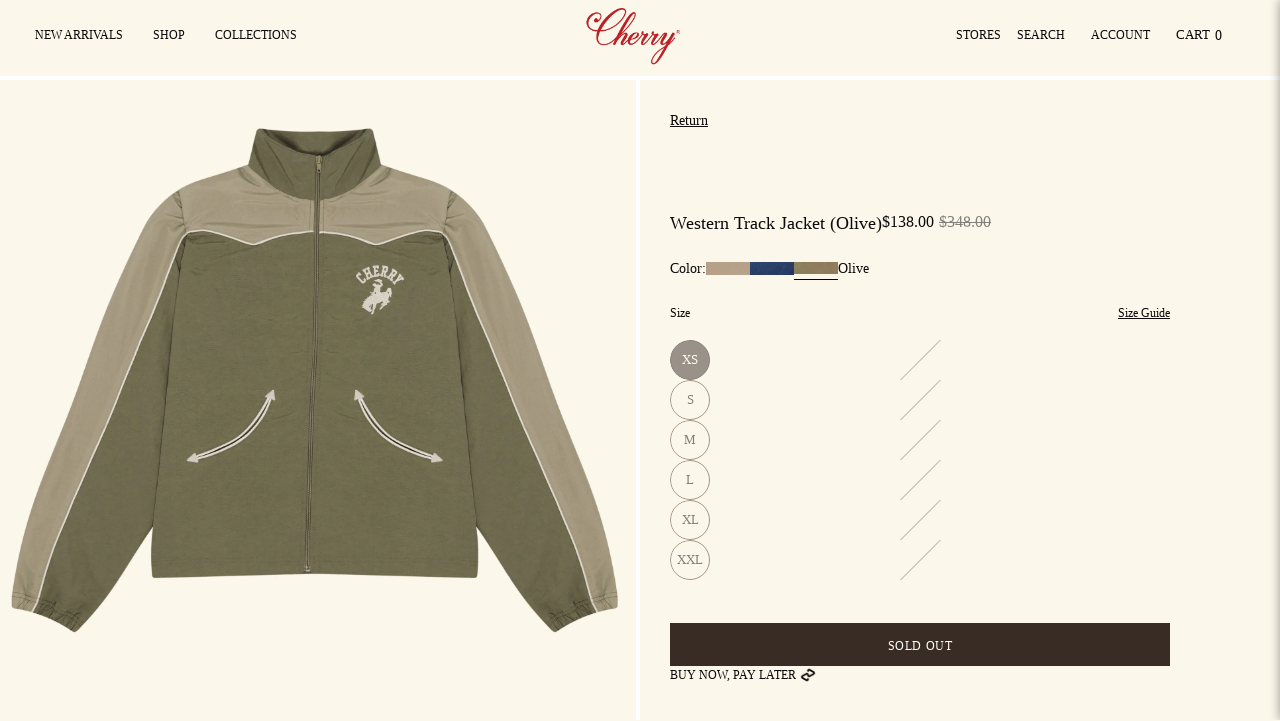

--- FILE ---
content_type: text/html; charset=utf-8
request_url: https://cherryla.com/products/western-track-jacket-olive
body_size: 31038
content:
<!doctype html>
<html class="no-js no-touch" lang="en">
<head>  <meta charset="utf-8">
  <meta http-equiv='X-UA-Compatible' content='IE=edge'>
  <meta name="viewport" content="width=device-width, height=device-height, initial-scale=1.0, minimum-scale=1.0">
  <meta name="p:domain_verify" content="25c699babb4344bd5861781671aa9b71"/>
  <link rel="canonical" href="https://cherryla.com/products/western-track-jacket-olive" />
  <link rel="preconnect" href="https://cdn.shopify.com" crossorigin>
  <link rel="preconnect" href="https://fonts.shopify.com" crossorigin>
  <link rel="preconnect" href="https://monorail-edge.shopifysvc.com" crossorigin>

  <link href="//cherryla.com/cdn/shop/t/161/assets/theme.css?v=54868842439619914021769193519" as="style" rel="preload">
  <link href="//cherryla.com/cdn/shop/t/161/assets/lazysizes.min.js?v=111431644619468174291769193519" as="script" rel="preload">
  <link href="//cherryla.com/cdn/shop/t/161/assets/vendor.js?v=113463091481672235871769193519" as="script" rel="preload">
  <link href="//cherryla.com/cdn/shop/t/161/assets/theme.js?v=120516135824163097831769193519" as="script" rel="preload">

  <link rel="preload" as="image" href="//cherryla.com/cdn/shop/t/161/assets/loading.svg?v=91665432863842511931769193519"><style data-shopify>:root { --loader-image-size: 150px; }:root { --loader-image-size: 320px; }html:not(.is-loading) .loading-overlay { opacity: 0; visibility: hidden; pointer-events: none; }
    .loading-overlay { position: fixed; top: 0; left: 0; z-index: 99999; width: 100vw; height: 100vh; display: flex; align-items: center; justify-content: center; background: var(--bg); transition: opacity 0.3s ease-out, visibility 0s linear 0.3s; }
    .loading-overlay .loader__image--fallback { width: 320px; height: 100%; background: var(--loader-image) no-repeat center center/contain; }
    .loader__image__holder { position: absolute; top: 0; left: 0; width: 100%; height: 100%; font-size: 0; display: flex; align-items: center; justify-content: center; animation: pulse-loading 2s infinite ease-in-out; }
    .loader__image { max-width: 150px; height: auto; object-fit: contain; }</style><script>
    const loadingAppearance = "once";
    const loaded = sessionStorage.getItem('loaded');

    if (loadingAppearance === 'once') {
      if (loaded === null) {
        sessionStorage.setItem('loaded', true);
        document.documentElement.classList.add('is-loading');
      }
    } else {
      document.documentElement.classList.add('is-loading');
    }
  </script><link rel="shortcut icon" href="//cherryla.com/cdn/shop/files/cherry_logo_d08d015a-d9fc-4520-8ba3-c2357c079bb4_32x32.png?v=1693419302" type="image/png" />
  <title>Western Track Jacket (Olive) &ndash; CHERRY LA</title><meta name="description" content="Pit to Cabin Western Track Jacket in Olive. -  Nylon Outer-Shell With Waterproof Coating -  Contrast Piping with Western Detailing -  Cherry Embroidery on Left Chest -  Made in South Central, LA  ">

<meta property="og:site_name" content="CHERRY LA">
<meta property="og:url" content="https://cherryla.com/products/western-track-jacket-olive">
<meta property="og:title" content="Western Track Jacket (Olive)">
<meta property="og:type" content="product">
<meta property="og:description" content="Pit to Cabin Western Track Jacket in Olive. -  Nylon Outer-Shell With Waterproof Coating -  Contrast Piping with Western Detailing -  Cherry Embroidery on Left Chest -  Made in South Central, LA  "><meta property="og:image" content="http://cherryla.com/cdn/shop/files/p-DebUdH-trackjacketgreenfront.jpg?v=1758798530">
  <meta property="og:image:secure_url" content="https://cherryla.com/cdn/shop/files/p-DebUdH-trackjacketgreenfront.jpg?v=1758798530">
  <meta property="og:image:width" content="3000">
  <meta property="og:image:height" content="3000"><meta property="og:price:amount" content="138.00">
  <meta property="og:price:currency" content="USD"><meta name="twitter:card" content="summary_large_image">
<meta name="twitter:title" content="Western Track Jacket (Olive)">
<meta name="twitter:description" content="Pit to Cabin Western Track Jacket in Olive. -  Nylon Outer-Shell With Waterproof Coating -  Contrast Piping with Western Detailing -  Cherry Embroidery on Left Chest -  Made in South Central, LA  "><style data-shopify>



  





  





  



  



  

:root {--COLOR-PRIMARY-OPPOSITE: #ffffff;
  --COLOR-PRIMARY-OPPOSITE-ALPHA-20: rgba(255, 255, 255, 0.2);
  --COLOR-PRIMARY-LIGHTEN-DARKEN-ALPHA-20: rgba(26, 26, 26, 0.2);
  --COLOR-PRIMARY-LIGHTEN-DARKEN-ALPHA-30: rgba(26, 26, 26, 0.3);

  --PRIMARY-BUTTONS-COLOR-BG: #000000;
  --PRIMARY-BUTTONS-COLOR-TEXT: #ffffff;
  --PRIMARY-BUTTONS-COLOR-BORDER: #000000;

  --PRIMARY-BUTTONS-COLOR-LIGHTEN-DARKEN: #1a1a1a;

  --PRIMARY-BUTTONS-COLOR-ALPHA-05: rgba(0, 0, 0, 0.05);
  --PRIMARY-BUTTONS-COLOR-ALPHA-10: rgba(0, 0, 0, 0.1);
  --PRIMARY-BUTTONS-COLOR-ALPHA-50: rgba(0, 0, 0, 0.5);--COLOR-SECONDARY-OPPOSITE: #000000;
  --COLOR-SECONDARY-OPPOSITE-ALPHA-20: rgba(0, 0, 0, 0.2);
  --COLOR-SECONDARY-LIGHTEN-DARKEN-ALPHA-20: rgba(230, 230, 230, 0.2);
  --COLOR-SECONDARY-LIGHTEN-DARKEN-ALPHA-30: rgba(230, 230, 230, 0.3);

  --SECONDARY-BUTTONS-COLOR-BG: #ffffff;
  --SECONDARY-BUTTONS-COLOR-TEXT: #000000;
  --SECONDARY-BUTTONS-COLOR-BORDER: #ffffff;

  --SECONDARY-BUTTONS-COLOR-ALPHA-05: rgba(255, 255, 255, 0.05);
  --SECONDARY-BUTTONS-COLOR-ALPHA-10: rgba(255, 255, 255, 0.1);
  --SECONDARY-BUTTONS-COLOR-ALPHA-50: rgba(255, 255, 255, 0.5);--OUTLINE-BUTTONS-PRIMARY-BG: transparent;
  --OUTLINE-BUTTONS-PRIMARY-TEXT: #000000;
  --OUTLINE-BUTTONS-PRIMARY-BORDER: #000000;
  --OUTLINE-BUTTONS-PRIMARY-BG-HOVER: rgba(26, 26, 26, 0.2);

  --OUTLINE-BUTTONS-SECONDARY-BG: transparent;
  --OUTLINE-BUTTONS-SECONDARY-TEXT: #ffffff;
  --OUTLINE-BUTTONS-SECONDARY-BORDER: #ffffff;
  --OUTLINE-BUTTONS-SECONDARY-BG-HOVER: rgba(230, 230, 230, 0.2);

  --OUTLINE-BUTTONS-WHITE-BG: transparent;
  --OUTLINE-BUTTONS-WHITE-TEXT: #ffffff;
  --OUTLINE-BUTTONS-WHITE-BORDER: #ffffff;

  --OUTLINE-BUTTONS-BLACK-BG: transparent;
  --OUTLINE-BUTTONS-BLACK-TEXT: #000000;
  --OUTLINE-BUTTONS-BLACK-BORDER: #000000;--OUTLINE-SOLID-BUTTONS-PRIMARY-BG: #000000;
  --OUTLINE-SOLID-BUTTONS-PRIMARY-TEXT: #ffffff;
  --OUTLINE-SOLID-BUTTONS-PRIMARY-BORDER: #ffffff;
  --OUTLINE-SOLID-BUTTONS-PRIMARY-BG-HOVER: rgba(255, 255, 255, 0.2);

  --OUTLINE-SOLID-BUTTONS-SECONDARY-BG: #ffffff;
  --OUTLINE-SOLID-BUTTONS-SECONDARY-TEXT: #000000;
  --OUTLINE-SOLID-BUTTONS-SECONDARY-BORDER: #000000;
  --OUTLINE-SOLID-BUTTONS-SECONDARY-BG-HOVER: rgba(0, 0, 0, 0.2);

  --OUTLINE-SOLID-BUTTONS-WHITE-BG: #ffffff;
  --OUTLINE-SOLID-BUTTONS-WHITE-TEXT: #000000;
  --OUTLINE-SOLID-BUTTONS-WHITE-BORDER: #000000;

  --OUTLINE-SOLID-BUTTONS-BLACK-BG: #000000;
  --OUTLINE-SOLID-BUTTONS-BLACK-TEXT: #ffffff;
  --OUTLINE-SOLID-BUTTONS-BLACK-BORDER: #ffffff;--COLOR-HEADING: #0b0b0b;
  --COLOR-TEXT: #0b0b0b;
  --COLOR-TEXT-DARKEN: #000000;
  --COLOR-TEXT-LIGHTEN: #3e3e3e;
  --COLOR-TEXT-ALPHA-5: rgba(11, 11, 11, 0.05);
  --COLOR-TEXT-ALPHA-8: rgba(11, 11, 11, 0.08);
  --COLOR-TEXT-ALPHA-10: rgba(11, 11, 11, 0.1);
  --COLOR-TEXT-ALPHA-15: rgba(11, 11, 11, 0.15);
  --COLOR-TEXT-ALPHA-20: rgba(11, 11, 11, 0.2);
  --COLOR-TEXT-ALPHA-25: rgba(11, 11, 11, 0.25);
  --COLOR-TEXT-ALPHA-50: rgba(11, 11, 11, 0.5);
  --COLOR-TEXT-ALPHA-60: rgba(11, 11, 11, 0.6);
  --COLOR-TEXT-ALPHA-85: rgba(11, 11, 11, 0.85);

  --COLOR-BG: #fcf7eb;
  --COLOR-BG-ALPHA-25: rgba(252, 247, 235, 0.25);
  --COLOR-BG-ALPHA-35: rgba(252, 247, 235, 0.35);
  --COLOR-BG-ALPHA-60: rgba(252, 247, 235, 0.6);
  --COLOR-BG-ALPHA-65: rgba(252, 247, 235, 0.65);
  --COLOR-BG-ALPHA-85: rgba(252, 247, 235, 0.85);
  --COLOR-BG-OVERLAY: rgba(252, 247, 235, 0.75);
  --COLOR-BG-DARKEN: #f5e5bf;
  --COLOR-BG-LIGHTEN-DARKEN: #f5e5bf;
  --COLOR-BG-LIGHTEN-DARKEN-2: #eed393;
  --COLOR-BG-LIGHTEN-DARKEN-3: #e7c167;
  --COLOR-BG-LIGHTEN-DARKEN-4: #e0af3b;
  --COLOR-BG-LIGHTEN-DARKEN-CONTRAST: #e8c266;
  --COLOR-BG-LIGHTEN-DARKEN-CONTRAST-2: #e1b03a;
  --COLOR-BG-LIGHTEN-DARKEN-CONTRAST-3: #ca971e;
  --COLOR-BG-LIGHTEN-DARKEN-CONTRAST-4: #9d7618;

  --COLOR-BG-SECONDARY: rgba(0,0,0,0);
  --COLOR-BG-SECONDARY-LIGHTEN-DARKEN: rgba(26, 26, 26, 0.0);
  --COLOR-BG-SECONDARY-LIGHTEN-DARKEN-CONTRAST: rgba(128, 128, 128, 0.0);

  --COLOR-BG-ACCENT: rgba(0,0,0,0);
  --COLOR-BG-ACCENT-LIGHTEN: rgba(38, 38, 38, 0.0);

  --COLOR-INPUT-BG: #fcf7eb;

  --COLOR-ACCENT: rgba(0,0,0,0);
  --COLOR-ACCENT-TEXT: #fff;

  --COLOR-BORDER: #d3d3d3;
  --COLOR-BORDER-ALPHA-15: rgba(211, 211, 211, 0.15);
  --COLOR-BORDER-ALPHA-30: rgba(211, 211, 211, 0.3);
  --COLOR-BORDER-ALPHA-50: rgba(211, 211, 211, 0.5);
  --COLOR-BORDER-ALPHA-65: rgba(211, 211, 211, 0.65);
  --COLOR-BORDER-LIGHTEN-DARKEN: #868686;
  --COLOR-BORDER-HAIRLINE: #faf2de;

  --COLOR-SALE-BG: #ff6d6d;
  --COLOR-SALE-TEXT: #ffffff;
  --COLOR-CUSTOM-BG: #ffffff;
  --COLOR-CUSTOM-TEXT: #000000;
  --COLOR-SOLD-BG: #3a2c1b;
  --COLOR-SOLD-TEXT: #ffffff;
  --COLOR-SAVING-BG: #ff6d6d;
  --COLOR-SAVING-TEXT: #ffffff;

  --COLOR-WHITE-BLACK: fff;
  --COLOR-BLACK-WHITE: #000;--COLOR-DISABLED-GREY: rgba(11, 11, 11, 0.05);
  --COLOR-DISABLED-GREY-DARKEN: rgba(11, 11, 11, 0.45);
  --COLOR-ERROR: #D02E2E;
  --COLOR-ERROR-BG: #f3cbcb;
  --COLOR-SUCCESS: #56AD6A;
  --COLOR-SUCCESS-BG: #ECFEF0;
  --COLOR-WARN: #ECBD5E;
  --COLOR-TRANSPARENT: rgba(255, 255, 255, 0);

  --COLOR-WHITE: #ffffff;
  --COLOR-WHITE-DARKEN: #f2f2f2;
  --COLOR-WHITE-ALPHA-10: rgba(255, 255, 255, 0.1);
  --COLOR-WHITE-ALPHA-20: rgba(255, 255, 255, 0.2);
  --COLOR-WHITE-ALPHA-25: rgba(255, 255, 255, 0.25);
  --COLOR-WHITE-ALPHA-50: rgba(255, 255, 255, 0.5);
  --COLOR-WHITE-ALPHA-60: rgba(255, 255, 255, 0.6);
  --COLOR-BLACK: #000000;
  --COLOR-BLACK-LIGHTEN: #1a1a1a;
  --COLOR-BLACK-ALPHA-10: rgba(0, 0, 0, 0.1);
  --COLOR-BLACK-ALPHA-20: rgba(0, 0, 0, 0.2);
  --COLOR-BLACK-ALPHA-25: rgba(0, 0, 0, 0.25);
  --COLOR-BLACK-ALPHA-50: rgba(0, 0, 0, 0.5);
  --COLOR-BLACK-ALPHA-60: rgba(0, 0, 0, 0.6);--FONT-STACK-BODY: "Times New Roman", Times, serif;
  --FONT-STYLE-BODY: normal;
  --FONT-STYLE-BODY-ITALIC: italic;
  --FONT-ADJUST-BODY: 0.95;

  --FONT-WEIGHT-BODY: 400;
  --FONT-WEIGHT-BODY-LIGHT: 300;
  --FONT-WEIGHT-BODY-MEDIUM: 700;
  --FONT-WEIGHT-BODY-BOLD: 700;

  --FONT-STACK-HEADING: "Times New Roman", Times, serif;
  --FONT-STYLE-HEADING: normal;
  --FONT-STYLE-HEADING-ITALIC: italic;
  --FONT-ADJUST-HEADING: 0.85;

  --FONT-WEIGHT-HEADING: 400;
  --FONT-WEIGHT-HEADING-LIGHT: 300;
  --FONT-WEIGHT-HEADING-MEDIUM: 700;
  --FONT-WEIGHT-HEADING-BOLD: 700;

  --FONT-STACK-NAV: "Times New Roman", Times, serif;
  --FONT-STYLE-NAV: normal;
  --FONT-STYLE-NAV-ITALIC: italic;
  --FONT-ADJUST-NAV: 0.75;

  --FONT-WEIGHT-NAV: 400;
  --FONT-WEIGHT-NAV-LIGHT: 300;
  --FONT-WEIGHT-NAV-MEDIUM: 700;
  --FONT-WEIGHT-NAV-BOLD: 700;

  --FONT-STACK-BUTTON: "Times New Roman", Times, serif;
  --FONT-STYLE-BUTTON: normal;
  --FONT-STYLE-BUTTON-ITALIC: italic;
  --FONT-ADJUST-BUTTON: 0.75;

  --FONT-WEIGHT-BUTTON: 400;
  --FONT-WEIGHT-BUTTON-MEDIUM: 700;
  --FONT-WEIGHT-BUTTON-BOLD: 700;

  --FONT-STACK-SUBHEADING: "Times New Roman", Times, serif;
  --FONT-STYLE-SUBHEADING: normal;
  --FONT-STYLE-SUBHEADING-ITALIC: italic;
  --FONT-ADJUST-SUBHEADING: 0.75;

  --FONT-WEIGHT-SUBHEADING: 400;
  --FONT-WEIGHT-SUBHEADING-LIGHT: 300;
  --FONT-WEIGHT-SUBHEADING-MEDIUM: 700;
  --FONT-WEIGHT-SUBHEADING-BOLD: 700;

  
    --FONT-WEIGHT-SUBHEADING: var(--FONT-WEIGHT-SUBHEADING-BOLD);
  

  --LETTER-SPACING-SUBHEADING: 0.1em;
  --LETTER-SPACING-BUTTON: 0.05em;

  --BUTTON-TEXT-CAPS: uppercase;
  --SUBHEADING-TEXT-CAPS: uppercase;--FONT-SIZE-INPUT: 1rem;--RADIUS: 0px;
  --RADIUS-SMALL: 0px;
  --RADIUS-TINY: 0px;
  --RADIUS-BADGE: 0px;
  --RADIUS-CHECKBOX: 0px;
  --RADIUS-TEXTAREA: 0px;--PRODUCT-MEDIA-PADDING-TOP: 120.0%;--BORDER-WIDTH: 1px;--STROKE-WIDTH: 12px;--SITE-WIDTH: 1440px;
  --SITE-WIDTH-NARROW: 840px;--ICON-ARROW-RIGHT: url( "//cherryla.com/cdn/shop/t/161/assets/icon-chevron-right.svg?v=115618353204357621731769193519" );--loading-svg: url( "//cherryla.com/cdn/shop/t/161/assets/loading.svg?v=91665432863842511931769193519" );
  --icon-check: url( "//cherryla.com/cdn/shop/t/161/assets/icon-check.svg?v=175316081881880408121769193519" );
  --icon-check-swatch: url( "//cherryla.com/cdn/shop/t/161/assets/icon-check-swatch.svg?v=131897745589030387781769193519" );
  --icon-zoom-in: url( "//cherryla.com/cdn/shop/t/161/assets/icon-zoom-in.svg?v=157433013461716915331769193519" );
  --icon-zoom-out: url( "//cherryla.com/cdn/shop/t/161/assets/icon-zoom-out.svg?v=164909107869959372931769193519" );--collection-sticky-bar-height: 0px;
  --collection-image-padding-top: 60%;

  --drawer-width: 400px;
  --drawer-transition: transform 0.4s cubic-bezier(0.46, 0.01, 0.32, 1);--gutter: 60px;
  --gutter-mobile: 20px;
  --grid-gutter: 20px;
  --grid-gutter-mobile: 35px;--inner: 20px;
  --inner-tablet: 18px;
  --inner-mobile: 16px;--grid: repeat(4, minmax(0, 1fr));
  --grid-tablet: repeat(3, minmax(0, 1fr));
  --grid-mobile: repeat(2, minmax(0, 1fr));
  --megamenu-grid: repeat(4, minmax(0, 1fr));
  --grid-row: 1 / span 4;--scrollbar-width: 0px;--overlay: #000;
  --overlay-opacity: 1;--swatch-width: 40px;
  --swatch-height: 20px;
  --swatch-size: 32px;
  --swatch-size-mobile: 30px;

  
  --move-offset: 20px;

  
  --autoplay-speed: 2200ms;

  

    --filter-bg: 1.0;
    --product-filter-bg: 1.0;}</style><link href="//cherryla.com/cdn/shop/t/161/assets/theme.css?v=54868842439619914021769193519" rel="stylesheet" type="text/css" media="all" /><link href="//cherryla.com/cdn/shop/t/161/assets/custom.css?v=70989878569454299251769193747" rel="stylesheet" type="text/css" media="all" />

  <script type="text/javascript">
    if (window.MSInputMethodContext && document.documentMode) {
      var scripts = document.getElementsByTagName('script')[0];
      var polyfill = document.createElement("script");
      polyfill.defer = true;
      polyfill.src = "//cherryla.com/cdn/shop/t/161/assets/ie11.js?v=164037955086922138091769193519";

      scripts.parentNode.insertBefore(polyfill, scripts);

      document.documentElement.classList.add('ie11');
    } else {
      document.documentElement.className = document.documentElement.className.replace('no-js', 'js');
    }

    document.addEventListener('lazyloaded', (e) => {
      const lazyImage = e.target.parentNode;
      if (lazyImage.classList.contains('lazy-image')) {
        // Wait for the fade in images animation to complete
        setTimeout(() => {
          lazyImage.style.backgroundImage = 'none';
        }, 500);
      }
    });

    let root = '/';
    if (root[root.length - 1] !== '/') {
      root = `${root}/`;
    }

    window.theme = {
      routes: {
        root: root,
        cart_url: "\/cart",
        cart_add_url: "\/cart\/add",
        cart_change_url: "\/cart\/change",
        shop_url: "https:\/\/cherryla.com",
        searchUrl: '/search',
        predictiveSearchUrl: '/search/suggest',
        product_recommendations_url: "\/recommendations\/products"
      },
      assets: {
        photoswipe: '//cherryla.com/cdn/shop/t/161/assets/photoswipe.js?v=162613001030112971491769193519',
        smoothscroll: '//cherryla.com/cdn/shop/t/161/assets/smoothscroll.js?v=37906625415260927261769193519',
        no_image: "//cherryla.com/cdn/shopifycloud/storefront/assets/no-image-2048-a2addb12_1024x.gif",
        swatches: '//cherryla.com/cdn/shop/t/161/assets/swatches.json?v=108341084980828767351769193519',
        base: "//cherryla.com/cdn/shop/t/161/assets/"
      },
      strings: {
        add_to_cart: "Add to Cart",
        cart_acceptance_error: "You must accept our terms and conditions.",
        cart_empty: "Your cart is currently empty.",
        cart_price: "Price",
        cart_quantity: "Quantity",
        cart_items_one: "{{ count }} item",
        cart_items_many: "{{ count }} items",
        cart_title: "Cart",
        cart_total: "Total",
        continue_shopping: "Continue Shopping",
        free: "Free",
        limit_error: "Sorry, looks like we don\u0026#39;t have enough of this product.",
        preorder: "Made To Order",
        remove: "Remove",
        sale_badge_text: "Sale",
        saving_badge: "Save {{ discount }}",
        saving_up_to_badge: "Save up to {{ discount }}",
        sold_out: "Sold Out",
        subscription: "Subscription",
        unavailable: "Unavailable",
        unit_price_label: "Unit price",
        unit_price_separator: "per",
        zero_qty_error: "Quantity must be greater than 0.",
        delete_confirm: "Are you sure you wish to delete this address?",
        newsletter_product_availability: "Notify Me When It’s Available"
      },
      icons: {
        plus: '<svg aria-hidden="true" focusable="false" role="presentation" class="icon icon-toggle-plus" viewBox="0 0 192 192"><path d="M30 96h132M96 30v132" stroke="currentColor" stroke-linecap="round" stroke-linejoin="round"/></svg>',
        minus: '<svg aria-hidden="true" focusable="false" role="presentation" class="icon icon-toggle-minus" viewBox="0 0 192 192"><path d="M30 96h132" stroke="currentColor" stroke-linecap="round" stroke-linejoin="round"/></svg>',
        close: '<svg aria-hidden="true" focusable="false" role="presentation" class="icon icon-close" viewBox="0 0 192 192"><path d="M150 42 42 150M150 150 42 42" stroke="currentColor" stroke-linecap="round" stroke-linejoin="round"/></svg>'
      },
      settings: {
        animations: false,
        cartType: "drawer",
        enableAcceptTerms: false,
        enableInfinityScroll: true,
        enablePaymentButton: false,
        gridImageSize: "cover",
        gridImageAspectRatio: 1.2,
        mobileMenuBehaviour: "link",
        productGridHover: "none",
        savingBadgeType: "percentage",
        showSaleBadge: false,
        showSoldBadge: true,
        showSavingBadge: false,
        quickBuy: "none",
        suggestArticles: false,
        suggestCollections: false,
        suggestProducts: true,
        suggestPages: false,
        suggestionsResultsLimit: 10,
        currency_code_enable: false,
        hideInventoryCount: true,
        enableColorSwatchesCollection: true,
      },
      sizes: {
        mobile: 480,
        small: 768,
        large: 1024,
        widescreen: 1440
      },
      moneyFormat: "${{amount}}",
      moneyWithCurrencyFormat: "${{amount}} USD",
      subtotal: 0,
      info: {
        name: 'Palo Alto'
      },
      version: '5.1.1'
    };
    window.lazySizesConfig = window.lazySizesConfig || {};
    window.lazySizesConfig.preloadAfterLoad = true;
    window.PaloAlto = window.PaloAlto || {};
    window.slate = window.slate || {};
    window.isHeaderTransparent = false;
    window.stickyHeaderHeight = 60;
    window.lastWindowWidth = window.innerWidth || document.documentElement.clientWidth;

    if (window.performance) {
      window.performance.mark('init');
    } else {
      window.fastNetworkAndCPU = false;
    }
  </script>
  <script src="//cherryla.com/cdn/shop/t/161/assets/lazysizes.min.js?v=111431644619468174291769193519" async="async"></script><script src="//cherryla.com/cdn/shop/t/161/assets/vendor.js?v=113463091481672235871769193519" defer="defer"></script>
  <script src="//cherryla.com/cdn/shop/t/161/assets/theme.js?v=120516135824163097831769193519" defer="defer"></script><script>window.performance && window.performance.mark && window.performance.mark('shopify.content_for_header.start');</script><meta name="google-site-verification" content="BbInuu0fw1oY_vtHAqzlnxVFthBftIb0-CB86ygVI1M">
<meta name="facebook-domain-verification" content="qrh2uas12q7fg2o2jyj46yihtdhr97">
<meta id="shopify-digital-wallet" name="shopify-digital-wallet" content="/23622159/digital_wallets/dialog">
<meta name="shopify-checkout-api-token" content="46fd3beea013ce6b4cf82bf5241baf3c">
<meta id="in-context-paypal-metadata" data-shop-id="23622159" data-venmo-supported="true" data-environment="production" data-locale="en_US" data-paypal-v4="true" data-currency="USD">
<link rel="alternate" type="application/json+oembed" href="https://cherryla.com/products/western-track-jacket-olive.oembed">
<script async="async" src="/checkouts/internal/preloads.js?locale=en-US"></script>
<link rel="preconnect" href="https://shop.app" crossorigin="anonymous">
<script async="async" src="https://shop.app/checkouts/internal/preloads.js?locale=en-US&shop_id=23622159" crossorigin="anonymous"></script>
<script id="apple-pay-shop-capabilities" type="application/json">{"shopId":23622159,"countryCode":"US","currencyCode":"USD","merchantCapabilities":["supports3DS"],"merchantId":"gid:\/\/shopify\/Shop\/23622159","merchantName":"CHERRY LA","requiredBillingContactFields":["postalAddress","email","phone"],"requiredShippingContactFields":["postalAddress","email","phone"],"shippingType":"shipping","supportedNetworks":["visa","masterCard","amex","discover","elo","jcb"],"total":{"type":"pending","label":"CHERRY LA","amount":"1.00"},"shopifyPaymentsEnabled":true,"supportsSubscriptions":true}</script>
<script id="shopify-features" type="application/json">{"accessToken":"46fd3beea013ce6b4cf82bf5241baf3c","betas":["rich-media-storefront-analytics"],"domain":"cherryla.com","predictiveSearch":true,"shopId":23622159,"locale":"en"}</script>
<script>var Shopify = Shopify || {};
Shopify.shop = "cherryjo.myshopify.com";
Shopify.locale = "en";
Shopify.currency = {"active":"USD","rate":"1.0"};
Shopify.country = "US";
Shopify.theme = {"name":"AC 2026 - Updated PDP \u0026 Banners","id":140751306819,"schema_name":"Alleyoop x Cherry 2.0","schema_version":"5.1.1","theme_store_id":777,"role":"main"};
Shopify.theme.handle = "null";
Shopify.theme.style = {"id":null,"handle":null};
Shopify.cdnHost = "cherryla.com/cdn";
Shopify.routes = Shopify.routes || {};
Shopify.routes.root = "/";</script>
<script type="module">!function(o){(o.Shopify=o.Shopify||{}).modules=!0}(window);</script>
<script>!function(o){function n(){var o=[];function n(){o.push(Array.prototype.slice.apply(arguments))}return n.q=o,n}var t=o.Shopify=o.Shopify||{};t.loadFeatures=n(),t.autoloadFeatures=n()}(window);</script>
<script>
  window.ShopifyPay = window.ShopifyPay || {};
  window.ShopifyPay.apiHost = "shop.app\/pay";
  window.ShopifyPay.redirectState = null;
</script>
<script id="shop-js-analytics" type="application/json">{"pageType":"product"}</script>
<script defer="defer" async type="module" src="//cherryla.com/cdn/shopifycloud/shop-js/modules/v2/client.init-shop-cart-sync_BN7fPSNr.en.esm.js"></script>
<script defer="defer" async type="module" src="//cherryla.com/cdn/shopifycloud/shop-js/modules/v2/chunk.common_Cbph3Kss.esm.js"></script>
<script defer="defer" async type="module" src="//cherryla.com/cdn/shopifycloud/shop-js/modules/v2/chunk.modal_DKumMAJ1.esm.js"></script>
<script type="module">
  await import("//cherryla.com/cdn/shopifycloud/shop-js/modules/v2/client.init-shop-cart-sync_BN7fPSNr.en.esm.js");
await import("//cherryla.com/cdn/shopifycloud/shop-js/modules/v2/chunk.common_Cbph3Kss.esm.js");
await import("//cherryla.com/cdn/shopifycloud/shop-js/modules/v2/chunk.modal_DKumMAJ1.esm.js");

  window.Shopify.SignInWithShop?.initShopCartSync?.({"fedCMEnabled":true,"windoidEnabled":true});

</script>
<script>
  window.Shopify = window.Shopify || {};
  if (!window.Shopify.featureAssets) window.Shopify.featureAssets = {};
  window.Shopify.featureAssets['shop-js'] = {"shop-cart-sync":["modules/v2/client.shop-cart-sync_CJVUk8Jm.en.esm.js","modules/v2/chunk.common_Cbph3Kss.esm.js","modules/v2/chunk.modal_DKumMAJ1.esm.js"],"init-fed-cm":["modules/v2/client.init-fed-cm_7Fvt41F4.en.esm.js","modules/v2/chunk.common_Cbph3Kss.esm.js","modules/v2/chunk.modal_DKumMAJ1.esm.js"],"init-shop-email-lookup-coordinator":["modules/v2/client.init-shop-email-lookup-coordinator_Cc088_bR.en.esm.js","modules/v2/chunk.common_Cbph3Kss.esm.js","modules/v2/chunk.modal_DKumMAJ1.esm.js"],"init-windoid":["modules/v2/client.init-windoid_hPopwJRj.en.esm.js","modules/v2/chunk.common_Cbph3Kss.esm.js","modules/v2/chunk.modal_DKumMAJ1.esm.js"],"shop-button":["modules/v2/client.shop-button_B0jaPSNF.en.esm.js","modules/v2/chunk.common_Cbph3Kss.esm.js","modules/v2/chunk.modal_DKumMAJ1.esm.js"],"shop-cash-offers":["modules/v2/client.shop-cash-offers_DPIskqss.en.esm.js","modules/v2/chunk.common_Cbph3Kss.esm.js","modules/v2/chunk.modal_DKumMAJ1.esm.js"],"shop-toast-manager":["modules/v2/client.shop-toast-manager_CK7RT69O.en.esm.js","modules/v2/chunk.common_Cbph3Kss.esm.js","modules/v2/chunk.modal_DKumMAJ1.esm.js"],"init-shop-cart-sync":["modules/v2/client.init-shop-cart-sync_BN7fPSNr.en.esm.js","modules/v2/chunk.common_Cbph3Kss.esm.js","modules/v2/chunk.modal_DKumMAJ1.esm.js"],"init-customer-accounts-sign-up":["modules/v2/client.init-customer-accounts-sign-up_CfPf4CXf.en.esm.js","modules/v2/client.shop-login-button_DeIztwXF.en.esm.js","modules/v2/chunk.common_Cbph3Kss.esm.js","modules/v2/chunk.modal_DKumMAJ1.esm.js"],"pay-button":["modules/v2/client.pay-button_CgIwFSYN.en.esm.js","modules/v2/chunk.common_Cbph3Kss.esm.js","modules/v2/chunk.modal_DKumMAJ1.esm.js"],"init-customer-accounts":["modules/v2/client.init-customer-accounts_DQ3x16JI.en.esm.js","modules/v2/client.shop-login-button_DeIztwXF.en.esm.js","modules/v2/chunk.common_Cbph3Kss.esm.js","modules/v2/chunk.modal_DKumMAJ1.esm.js"],"avatar":["modules/v2/client.avatar_BTnouDA3.en.esm.js"],"init-shop-for-new-customer-accounts":["modules/v2/client.init-shop-for-new-customer-accounts_CsZy_esa.en.esm.js","modules/v2/client.shop-login-button_DeIztwXF.en.esm.js","modules/v2/chunk.common_Cbph3Kss.esm.js","modules/v2/chunk.modal_DKumMAJ1.esm.js"],"shop-follow-button":["modules/v2/client.shop-follow-button_BRMJjgGd.en.esm.js","modules/v2/chunk.common_Cbph3Kss.esm.js","modules/v2/chunk.modal_DKumMAJ1.esm.js"],"checkout-modal":["modules/v2/client.checkout-modal_B9Drz_yf.en.esm.js","modules/v2/chunk.common_Cbph3Kss.esm.js","modules/v2/chunk.modal_DKumMAJ1.esm.js"],"shop-login-button":["modules/v2/client.shop-login-button_DeIztwXF.en.esm.js","modules/v2/chunk.common_Cbph3Kss.esm.js","modules/v2/chunk.modal_DKumMAJ1.esm.js"],"lead-capture":["modules/v2/client.lead-capture_DXYzFM3R.en.esm.js","modules/v2/chunk.common_Cbph3Kss.esm.js","modules/v2/chunk.modal_DKumMAJ1.esm.js"],"shop-login":["modules/v2/client.shop-login_CA5pJqmO.en.esm.js","modules/v2/chunk.common_Cbph3Kss.esm.js","modules/v2/chunk.modal_DKumMAJ1.esm.js"],"payment-terms":["modules/v2/client.payment-terms_BxzfvcZJ.en.esm.js","modules/v2/chunk.common_Cbph3Kss.esm.js","modules/v2/chunk.modal_DKumMAJ1.esm.js"]};
</script>
<script>(function() {
  var isLoaded = false;
  function asyncLoad() {
    if (isLoaded) return;
    isLoaded = true;
    var urls = ["https:\/\/shopify-extension.getredo.com\/main.js?widget_id=hhr5u5spwm1rabc\u0026shop=cherryjo.myshopify.com","https:\/\/app.kiwisizing.com\/web\/js\/dist\/kiwiSizing\/plugin\/SizingPlugin.prod.js?v=331\u0026shop=cherryjo.myshopify.com","\/\/backinstock.useamp.com\/widget\/9560_1767153679.js?category=bis\u0026v=6\u0026shop=cherryjo.myshopify.com"];
    for (var i = 0; i < urls.length; i++) {
      var s = document.createElement('script');
      s.type = 'text/javascript';
      s.async = true;
      s.src = urls[i];
      var x = document.getElementsByTagName('script')[0];
      x.parentNode.insertBefore(s, x);
    }
  };
  if(window.attachEvent) {
    window.attachEvent('onload', asyncLoad);
  } else {
    window.addEventListener('load', asyncLoad, false);
  }
})();</script>
<script id="__st">var __st={"a":23622159,"offset":-28800,"reqid":"4b06ab82-5144-4262-8339-97d7643ce5eb-1770055692","pageurl":"cherryla.com\/products\/western-track-jacket-olive","u":"141043f5cede","p":"product","rtyp":"product","rid":6756798922819};</script>
<script>window.ShopifyPaypalV4VisibilityTracking = true;</script>
<script id="captcha-bootstrap">!function(){'use strict';const t='contact',e='account',n='new_comment',o=[[t,t],['blogs',n],['comments',n],[t,'customer']],c=[[e,'customer_login'],[e,'guest_login'],[e,'recover_customer_password'],[e,'create_customer']],r=t=>t.map((([t,e])=>`form[action*='/${t}']:not([data-nocaptcha='true']) input[name='form_type'][value='${e}']`)).join(','),a=t=>()=>t?[...document.querySelectorAll(t)].map((t=>t.form)):[];function s(){const t=[...o],e=r(t);return a(e)}const i='password',u='form_key',d=['recaptcha-v3-token','g-recaptcha-response','h-captcha-response',i],f=()=>{try{return window.sessionStorage}catch{return}},m='__shopify_v',_=t=>t.elements[u];function p(t,e,n=!1){try{const o=window.sessionStorage,c=JSON.parse(o.getItem(e)),{data:r}=function(t){const{data:e,action:n}=t;return t[m]||n?{data:e,action:n}:{data:t,action:n}}(c);for(const[e,n]of Object.entries(r))t.elements[e]&&(t.elements[e].value=n);n&&o.removeItem(e)}catch(o){console.error('form repopulation failed',{error:o})}}const l='form_type',E='cptcha';function T(t){t.dataset[E]=!0}const w=window,h=w.document,L='Shopify',v='ce_forms',y='captcha';let A=!1;((t,e)=>{const n=(g='f06e6c50-85a8-45c8-87d0-21a2b65856fe',I='https://cdn.shopify.com/shopifycloud/storefront-forms-hcaptcha/ce_storefront_forms_captcha_hcaptcha.v1.5.2.iife.js',D={infoText:'Protected by hCaptcha',privacyText:'Privacy',termsText:'Terms'},(t,e,n)=>{const o=w[L][v],c=o.bindForm;if(c)return c(t,g,e,D).then(n);var r;o.q.push([[t,g,e,D],n]),r=I,A||(h.body.append(Object.assign(h.createElement('script'),{id:'captcha-provider',async:!0,src:r})),A=!0)});var g,I,D;w[L]=w[L]||{},w[L][v]=w[L][v]||{},w[L][v].q=[],w[L][y]=w[L][y]||{},w[L][y].protect=function(t,e){n(t,void 0,e),T(t)},Object.freeze(w[L][y]),function(t,e,n,w,h,L){const[v,y,A,g]=function(t,e,n){const i=e?o:[],u=t?c:[],d=[...i,...u],f=r(d),m=r(i),_=r(d.filter((([t,e])=>n.includes(e))));return[a(f),a(m),a(_),s()]}(w,h,L),I=t=>{const e=t.target;return e instanceof HTMLFormElement?e:e&&e.form},D=t=>v().includes(t);t.addEventListener('submit',(t=>{const e=I(t);if(!e)return;const n=D(e)&&!e.dataset.hcaptchaBound&&!e.dataset.recaptchaBound,o=_(e),c=g().includes(e)&&(!o||!o.value);(n||c)&&t.preventDefault(),c&&!n&&(function(t){try{if(!f())return;!function(t){const e=f();if(!e)return;const n=_(t);if(!n)return;const o=n.value;o&&e.removeItem(o)}(t);const e=Array.from(Array(32),(()=>Math.random().toString(36)[2])).join('');!function(t,e){_(t)||t.append(Object.assign(document.createElement('input'),{type:'hidden',name:u})),t.elements[u].value=e}(t,e),function(t,e){const n=f();if(!n)return;const o=[...t.querySelectorAll(`input[type='${i}']`)].map((({name:t})=>t)),c=[...d,...o],r={};for(const[a,s]of new FormData(t).entries())c.includes(a)||(r[a]=s);n.setItem(e,JSON.stringify({[m]:1,action:t.action,data:r}))}(t,e)}catch(e){console.error('failed to persist form',e)}}(e),e.submit())}));const S=(t,e)=>{t&&!t.dataset[E]&&(n(t,e.some((e=>e===t))),T(t))};for(const o of['focusin','change'])t.addEventListener(o,(t=>{const e=I(t);D(e)&&S(e,y())}));const B=e.get('form_key'),M=e.get(l),P=B&&M;t.addEventListener('DOMContentLoaded',(()=>{const t=y();if(P)for(const e of t)e.elements[l].value===M&&p(e,B);[...new Set([...A(),...v().filter((t=>'true'===t.dataset.shopifyCaptcha))])].forEach((e=>S(e,t)))}))}(h,new URLSearchParams(w.location.search),n,t,e,['guest_login'])})(!0,!0)}();</script>
<script integrity="sha256-4kQ18oKyAcykRKYeNunJcIwy7WH5gtpwJnB7kiuLZ1E=" data-source-attribution="shopify.loadfeatures" defer="defer" src="//cherryla.com/cdn/shopifycloud/storefront/assets/storefront/load_feature-a0a9edcb.js" crossorigin="anonymous"></script>
<script crossorigin="anonymous" defer="defer" src="//cherryla.com/cdn/shopifycloud/storefront/assets/shopify_pay/storefront-65b4c6d7.js?v=20250812"></script>
<script data-source-attribution="shopify.dynamic_checkout.dynamic.init">var Shopify=Shopify||{};Shopify.PaymentButton=Shopify.PaymentButton||{isStorefrontPortableWallets:!0,init:function(){window.Shopify.PaymentButton.init=function(){};var t=document.createElement("script");t.src="https://cherryla.com/cdn/shopifycloud/portable-wallets/latest/portable-wallets.en.js",t.type="module",document.head.appendChild(t)}};
</script>
<script data-source-attribution="shopify.dynamic_checkout.buyer_consent">
  function portableWalletsHideBuyerConsent(e){var t=document.getElementById("shopify-buyer-consent"),n=document.getElementById("shopify-subscription-policy-button");t&&n&&(t.classList.add("hidden"),t.setAttribute("aria-hidden","true"),n.removeEventListener("click",e))}function portableWalletsShowBuyerConsent(e){var t=document.getElementById("shopify-buyer-consent"),n=document.getElementById("shopify-subscription-policy-button");t&&n&&(t.classList.remove("hidden"),t.removeAttribute("aria-hidden"),n.addEventListener("click",e))}window.Shopify?.PaymentButton&&(window.Shopify.PaymentButton.hideBuyerConsent=portableWalletsHideBuyerConsent,window.Shopify.PaymentButton.showBuyerConsent=portableWalletsShowBuyerConsent);
</script>
<script data-source-attribution="shopify.dynamic_checkout.cart.bootstrap">document.addEventListener("DOMContentLoaded",(function(){function t(){return document.querySelector("shopify-accelerated-checkout-cart, shopify-accelerated-checkout")}if(t())Shopify.PaymentButton.init();else{new MutationObserver((function(e,n){t()&&(Shopify.PaymentButton.init(),n.disconnect())})).observe(document.body,{childList:!0,subtree:!0})}}));
</script>
<link id="shopify-accelerated-checkout-styles" rel="stylesheet" media="screen" href="https://cherryla.com/cdn/shopifycloud/portable-wallets/latest/accelerated-checkout-backwards-compat.css" crossorigin="anonymous">
<style id="shopify-accelerated-checkout-cart">
        #shopify-buyer-consent {
  margin-top: 1em;
  display: inline-block;
  width: 100%;
}

#shopify-buyer-consent.hidden {
  display: none;
}

#shopify-subscription-policy-button {
  background: none;
  border: none;
  padding: 0;
  text-decoration: underline;
  font-size: inherit;
  cursor: pointer;
}

#shopify-subscription-policy-button::before {
  box-shadow: none;
}

      </style>

<script>window.performance && window.performance.mark && window.performance.mark('shopify.content_for_header.end');</script>
  <script type="text/javascript">
    (function(c,l,a,r,i,t,y){
        c[a]=c[a]||function(){(c[a].q=c[a].q||[]).push(arguments)};
        t=l.createElement(r);t.async=1;t.src="https://www.clarity.ms/tag/"+i;
        y=l.getElementsByTagName(r)[0];y.parentNode.insertBefore(t,y);
    })(window, document, "clarity", "script", "r9vdjuwou5");
  </script>
<!-- BEGIN app block: shopify://apps/minmaxify-order-limits/blocks/app-embed-block/3acfba32-89f3-4377-ae20-cbb9abc48475 --><script type="text/javascript" src="https://limits.minmaxify.com/cherryjo.myshopify.com?v=128a&r=20250227024735"></script>

<!-- END app block --><!-- BEGIN app block: shopify://apps/klaviyo-email-marketing-sms/blocks/klaviyo-onsite-embed/2632fe16-c075-4321-a88b-50b567f42507 -->












  <script async src="https://static.klaviyo.com/onsite/js/RPihpq/klaviyo.js?company_id=RPihpq"></script>
  <script>!function(){if(!window.klaviyo){window._klOnsite=window._klOnsite||[];try{window.klaviyo=new Proxy({},{get:function(n,i){return"push"===i?function(){var n;(n=window._klOnsite).push.apply(n,arguments)}:function(){for(var n=arguments.length,o=new Array(n),w=0;w<n;w++)o[w]=arguments[w];var t="function"==typeof o[o.length-1]?o.pop():void 0,e=new Promise((function(n){window._klOnsite.push([i].concat(o,[function(i){t&&t(i),n(i)}]))}));return e}}})}catch(n){window.klaviyo=window.klaviyo||[],window.klaviyo.push=function(){var n;(n=window._klOnsite).push.apply(n,arguments)}}}}();</script>

  
    <script id="viewed_product">
      if (item == null) {
        var _learnq = _learnq || [];

        var MetafieldReviews = null
        var MetafieldYotpoRating = null
        var MetafieldYotpoCount = null
        var MetafieldLooxRating = null
        var MetafieldLooxCount = null
        var okendoProduct = null
        var okendoProductReviewCount = null
        var okendoProductReviewAverageValue = null
        try {
          // The following fields are used for Customer Hub recently viewed in order to add reviews.
          // This information is not part of __kla_viewed. Instead, it is part of __kla_viewed_reviewed_items
          MetafieldReviews = {};
          MetafieldYotpoRating = null
          MetafieldYotpoCount = null
          MetafieldLooxRating = null
          MetafieldLooxCount = null

          okendoProduct = null
          // If the okendo metafield is not legacy, it will error, which then requires the new json formatted data
          if (okendoProduct && 'error' in okendoProduct) {
            okendoProduct = null
          }
          okendoProductReviewCount = okendoProduct ? okendoProduct.reviewCount : null
          okendoProductReviewAverageValue = okendoProduct ? okendoProduct.reviewAverageValue : null
        } catch (error) {
          console.error('Error in Klaviyo onsite reviews tracking:', error);
        }

        var item = {
          Name: "Western Track Jacket (Olive)",
          ProductID: 6756798922819,
          Categories: ["All","All Products Available for Discount","HOLIDAY '22","Outerwear","Tops"],
          ImageURL: "https://cherryla.com/cdn/shop/files/p-DebUdH-trackjacketgreenfront_grande.jpg?v=1758798530",
          URL: "https://cherryla.com/products/western-track-jacket-olive",
          Brand: "Archive",
          Price: "$138.00",
          Value: "138.00",
          CompareAtPrice: "$348.00"
        };
        _learnq.push(['track', 'Viewed Product', item]);
        _learnq.push(['trackViewedItem', {
          Title: item.Name,
          ItemId: item.ProductID,
          Categories: item.Categories,
          ImageUrl: item.ImageURL,
          Url: item.URL,
          Metadata: {
            Brand: item.Brand,
            Price: item.Price,
            Value: item.Value,
            CompareAtPrice: item.CompareAtPrice
          },
          metafields:{
            reviews: MetafieldReviews,
            yotpo:{
              rating: MetafieldYotpoRating,
              count: MetafieldYotpoCount,
            },
            loox:{
              rating: MetafieldLooxRating,
              count: MetafieldLooxCount,
            },
            okendo: {
              rating: okendoProductReviewAverageValue,
              count: okendoProductReviewCount,
            }
          }
        }]);
      }
    </script>
  




  <script>
    window.klaviyoReviewsProductDesignMode = false
  </script>







<!-- END app block --><script src="https://cdn.shopify.com/extensions/019a0131-ca1b-7172-a6b1-2fadce39ca6e/accessibly-28/assets/acc-main.js" type="text/javascript" defer="defer"></script>
<link href="https://monorail-edge.shopifysvc.com" rel="dns-prefetch">
<script>(function(){if ("sendBeacon" in navigator && "performance" in window) {try {var session_token_from_headers = performance.getEntriesByType('navigation')[0].serverTiming.find(x => x.name == '_s').description;} catch {var session_token_from_headers = undefined;}var session_cookie_matches = document.cookie.match(/_shopify_s=([^;]*)/);var session_token_from_cookie = session_cookie_matches && session_cookie_matches.length === 2 ? session_cookie_matches[1] : "";var session_token = session_token_from_headers || session_token_from_cookie || "";function handle_abandonment_event(e) {var entries = performance.getEntries().filter(function(entry) {return /monorail-edge.shopifysvc.com/.test(entry.name);});if (!window.abandonment_tracked && entries.length === 0) {window.abandonment_tracked = true;var currentMs = Date.now();var navigation_start = performance.timing.navigationStart;var payload = {shop_id: 23622159,url: window.location.href,navigation_start,duration: currentMs - navigation_start,session_token,page_type: "product"};window.navigator.sendBeacon("https://monorail-edge.shopifysvc.com/v1/produce", JSON.stringify({schema_id: "online_store_buyer_site_abandonment/1.1",payload: payload,metadata: {event_created_at_ms: currentMs,event_sent_at_ms: currentMs}}));}}window.addEventListener('pagehide', handle_abandonment_event);}}());</script>
<script id="web-pixels-manager-setup">(function e(e,d,r,n,o){if(void 0===o&&(o={}),!Boolean(null===(a=null===(i=window.Shopify)||void 0===i?void 0:i.analytics)||void 0===a?void 0:a.replayQueue)){var i,a;window.Shopify=window.Shopify||{};var t=window.Shopify;t.analytics=t.analytics||{};var s=t.analytics;s.replayQueue=[],s.publish=function(e,d,r){return s.replayQueue.push([e,d,r]),!0};try{self.performance.mark("wpm:start")}catch(e){}var l=function(){var e={modern:/Edge?\/(1{2}[4-9]|1[2-9]\d|[2-9]\d{2}|\d{4,})\.\d+(\.\d+|)|Firefox\/(1{2}[4-9]|1[2-9]\d|[2-9]\d{2}|\d{4,})\.\d+(\.\d+|)|Chrom(ium|e)\/(9{2}|\d{3,})\.\d+(\.\d+|)|(Maci|X1{2}).+ Version\/(15\.\d+|(1[6-9]|[2-9]\d|\d{3,})\.\d+)([,.]\d+|)( \(\w+\)|)( Mobile\/\w+|) Safari\/|Chrome.+OPR\/(9{2}|\d{3,})\.\d+\.\d+|(CPU[ +]OS|iPhone[ +]OS|CPU[ +]iPhone|CPU IPhone OS|CPU iPad OS)[ +]+(15[._]\d+|(1[6-9]|[2-9]\d|\d{3,})[._]\d+)([._]\d+|)|Android:?[ /-](13[3-9]|1[4-9]\d|[2-9]\d{2}|\d{4,})(\.\d+|)(\.\d+|)|Android.+Firefox\/(13[5-9]|1[4-9]\d|[2-9]\d{2}|\d{4,})\.\d+(\.\d+|)|Android.+Chrom(ium|e)\/(13[3-9]|1[4-9]\d|[2-9]\d{2}|\d{4,})\.\d+(\.\d+|)|SamsungBrowser\/([2-9]\d|\d{3,})\.\d+/,legacy:/Edge?\/(1[6-9]|[2-9]\d|\d{3,})\.\d+(\.\d+|)|Firefox\/(5[4-9]|[6-9]\d|\d{3,})\.\d+(\.\d+|)|Chrom(ium|e)\/(5[1-9]|[6-9]\d|\d{3,})\.\d+(\.\d+|)([\d.]+$|.*Safari\/(?![\d.]+ Edge\/[\d.]+$))|(Maci|X1{2}).+ Version\/(10\.\d+|(1[1-9]|[2-9]\d|\d{3,})\.\d+)([,.]\d+|)( \(\w+\)|)( Mobile\/\w+|) Safari\/|Chrome.+OPR\/(3[89]|[4-9]\d|\d{3,})\.\d+\.\d+|(CPU[ +]OS|iPhone[ +]OS|CPU[ +]iPhone|CPU IPhone OS|CPU iPad OS)[ +]+(10[._]\d+|(1[1-9]|[2-9]\d|\d{3,})[._]\d+)([._]\d+|)|Android:?[ /-](13[3-9]|1[4-9]\d|[2-9]\d{2}|\d{4,})(\.\d+|)(\.\d+|)|Mobile Safari.+OPR\/([89]\d|\d{3,})\.\d+\.\d+|Android.+Firefox\/(13[5-9]|1[4-9]\d|[2-9]\d{2}|\d{4,})\.\d+(\.\d+|)|Android.+Chrom(ium|e)\/(13[3-9]|1[4-9]\d|[2-9]\d{2}|\d{4,})\.\d+(\.\d+|)|Android.+(UC? ?Browser|UCWEB|U3)[ /]?(15\.([5-9]|\d{2,})|(1[6-9]|[2-9]\d|\d{3,})\.\d+)\.\d+|SamsungBrowser\/(5\.\d+|([6-9]|\d{2,})\.\d+)|Android.+MQ{2}Browser\/(14(\.(9|\d{2,})|)|(1[5-9]|[2-9]\d|\d{3,})(\.\d+|))(\.\d+|)|K[Aa][Ii]OS\/(3\.\d+|([4-9]|\d{2,})\.\d+)(\.\d+|)/},d=e.modern,r=e.legacy,n=navigator.userAgent;return n.match(d)?"modern":n.match(r)?"legacy":"unknown"}(),u="modern"===l?"modern":"legacy",c=(null!=n?n:{modern:"",legacy:""})[u],f=function(e){return[e.baseUrl,"/wpm","/b",e.hashVersion,"modern"===e.buildTarget?"m":"l",".js"].join("")}({baseUrl:d,hashVersion:r,buildTarget:u}),m=function(e){var d=e.version,r=e.bundleTarget,n=e.surface,o=e.pageUrl,i=e.monorailEndpoint;return{emit:function(e){var a=e.status,t=e.errorMsg,s=(new Date).getTime(),l=JSON.stringify({metadata:{event_sent_at_ms:s},events:[{schema_id:"web_pixels_manager_load/3.1",payload:{version:d,bundle_target:r,page_url:o,status:a,surface:n,error_msg:t},metadata:{event_created_at_ms:s}}]});if(!i)return console&&console.warn&&console.warn("[Web Pixels Manager] No Monorail endpoint provided, skipping logging."),!1;try{return self.navigator.sendBeacon.bind(self.navigator)(i,l)}catch(e){}var u=new XMLHttpRequest;try{return u.open("POST",i,!0),u.setRequestHeader("Content-Type","text/plain"),u.send(l),!0}catch(e){return console&&console.warn&&console.warn("[Web Pixels Manager] Got an unhandled error while logging to Monorail."),!1}}}}({version:r,bundleTarget:l,surface:e.surface,pageUrl:self.location.href,monorailEndpoint:e.monorailEndpoint});try{o.browserTarget=l,function(e){var d=e.src,r=e.async,n=void 0===r||r,o=e.onload,i=e.onerror,a=e.sri,t=e.scriptDataAttributes,s=void 0===t?{}:t,l=document.createElement("script"),u=document.querySelector("head"),c=document.querySelector("body");if(l.async=n,l.src=d,a&&(l.integrity=a,l.crossOrigin="anonymous"),s)for(var f in s)if(Object.prototype.hasOwnProperty.call(s,f))try{l.dataset[f]=s[f]}catch(e){}if(o&&l.addEventListener("load",o),i&&l.addEventListener("error",i),u)u.appendChild(l);else{if(!c)throw new Error("Did not find a head or body element to append the script");c.appendChild(l)}}({src:f,async:!0,onload:function(){if(!function(){var e,d;return Boolean(null===(d=null===(e=window.Shopify)||void 0===e?void 0:e.analytics)||void 0===d?void 0:d.initialized)}()){var d=window.webPixelsManager.init(e)||void 0;if(d){var r=window.Shopify.analytics;r.replayQueue.forEach((function(e){var r=e[0],n=e[1],o=e[2];d.publishCustomEvent(r,n,o)})),r.replayQueue=[],r.publish=d.publishCustomEvent,r.visitor=d.visitor,r.initialized=!0}}},onerror:function(){return m.emit({status:"failed",errorMsg:"".concat(f," has failed to load")})},sri:function(e){var d=/^sha384-[A-Za-z0-9+/=]+$/;return"string"==typeof e&&d.test(e)}(c)?c:"",scriptDataAttributes:o}),m.emit({status:"loading"})}catch(e){m.emit({status:"failed",errorMsg:(null==e?void 0:e.message)||"Unknown error"})}}})({shopId: 23622159,storefrontBaseUrl: "https://cherryla.com",extensionsBaseUrl: "https://extensions.shopifycdn.com/cdn/shopifycloud/web-pixels-manager",monorailEndpoint: "https://monorail-edge.shopifysvc.com/unstable/produce_batch",surface: "storefront-renderer",enabledBetaFlags: ["2dca8a86"],webPixelsConfigList: [{"id":"1456308291","configuration":"{\"accountID\":\"RPihpq\",\"webPixelConfig\":\"eyJlbmFibGVBZGRlZFRvQ2FydEV2ZW50cyI6IHRydWV9\"}","eventPayloadVersion":"v1","runtimeContext":"STRICT","scriptVersion":"524f6c1ee37bacdca7657a665bdca589","type":"APP","apiClientId":123074,"privacyPurposes":["ANALYTICS","MARKETING"],"dataSharingAdjustments":{"protectedCustomerApprovalScopes":["read_customer_address","read_customer_email","read_customer_name","read_customer_personal_data","read_customer_phone"]}},{"id":"1161461827","configuration":"{\"widgetId\":\"hhr5u5spwm1rabc\",\"baseRequestUrl\":\"https:\\\/\\\/shopify-server.getredo.com\\\/widgets\",\"splitEnabled\":\"false\",\"customerAccountsEnabled\":\"true\",\"conciergeSplitEnabled\":\"false\",\"marketingEnabled\":\"false\",\"expandedWarrantyEnabled\":\"false\",\"storefrontSalesAIEnabled\":\"false\",\"conversionEnabled\":\"false\"}","eventPayloadVersion":"v1","runtimeContext":"STRICT","scriptVersion":"e718e653983918a06ec4f4d49f6685f2","type":"APP","apiClientId":3426665,"privacyPurposes":["ANALYTICS","MARKETING"],"capabilities":["advanced_dom_events"],"dataSharingAdjustments":{"protectedCustomerApprovalScopes":["read_customer_address","read_customer_email","read_customer_name","read_customer_personal_data","read_customer_phone"]}},{"id":"384598083","configuration":"{\"config\":\"{\\\"pixel_id\\\":\\\"G-12PC3XH408\\\",\\\"target_country\\\":\\\"US\\\",\\\"gtag_events\\\":[{\\\"type\\\":\\\"begin_checkout\\\",\\\"action_label\\\":\\\"G-12PC3XH408\\\"},{\\\"type\\\":\\\"search\\\",\\\"action_label\\\":\\\"G-12PC3XH408\\\"},{\\\"type\\\":\\\"view_item\\\",\\\"action_label\\\":[\\\"G-12PC3XH408\\\",\\\"MC-30YJT8RQV8\\\"]},{\\\"type\\\":\\\"purchase\\\",\\\"action_label\\\":[\\\"G-12PC3XH408\\\",\\\"MC-30YJT8RQV8\\\"]},{\\\"type\\\":\\\"page_view\\\",\\\"action_label\\\":[\\\"G-12PC3XH408\\\",\\\"MC-30YJT8RQV8\\\"]},{\\\"type\\\":\\\"add_payment_info\\\",\\\"action_label\\\":\\\"G-12PC3XH408\\\"},{\\\"type\\\":\\\"add_to_cart\\\",\\\"action_label\\\":\\\"G-12PC3XH408\\\"}],\\\"enable_monitoring_mode\\\":false}\"}","eventPayloadVersion":"v1","runtimeContext":"OPEN","scriptVersion":"b2a88bafab3e21179ed38636efcd8a93","type":"APP","apiClientId":1780363,"privacyPurposes":[],"dataSharingAdjustments":{"protectedCustomerApprovalScopes":["read_customer_address","read_customer_email","read_customer_name","read_customer_personal_data","read_customer_phone"]}},{"id":"161153091","configuration":"{\"pixel_id\":\"559304774857590\",\"pixel_type\":\"facebook_pixel\",\"metaapp_system_user_token\":\"-\"}","eventPayloadVersion":"v1","runtimeContext":"OPEN","scriptVersion":"ca16bc87fe92b6042fbaa3acc2fbdaa6","type":"APP","apiClientId":2329312,"privacyPurposes":["ANALYTICS","MARKETING","SALE_OF_DATA"],"dataSharingAdjustments":{"protectedCustomerApprovalScopes":["read_customer_address","read_customer_email","read_customer_name","read_customer_personal_data","read_customer_phone"]}},{"id":"19169347","eventPayloadVersion":"1","runtimeContext":"LAX","scriptVersion":"1","type":"CUSTOM","privacyPurposes":["ANALYTICS","MARKETING","SALE_OF_DATA"],"name":"Retention.com Script"},{"id":"shopify-app-pixel","configuration":"{}","eventPayloadVersion":"v1","runtimeContext":"STRICT","scriptVersion":"0450","apiClientId":"shopify-pixel","type":"APP","privacyPurposes":["ANALYTICS","MARKETING"]},{"id":"shopify-custom-pixel","eventPayloadVersion":"v1","runtimeContext":"LAX","scriptVersion":"0450","apiClientId":"shopify-pixel","type":"CUSTOM","privacyPurposes":["ANALYTICS","MARKETING"]}],isMerchantRequest: false,initData: {"shop":{"name":"CHERRY LA","paymentSettings":{"currencyCode":"USD"},"myshopifyDomain":"cherryjo.myshopify.com","countryCode":"US","storefrontUrl":"https:\/\/cherryla.com"},"customer":null,"cart":null,"checkout":null,"productVariants":[{"price":{"amount":138.0,"currencyCode":"USD"},"product":{"title":"Western Track Jacket (Olive)","vendor":"Archive","id":"6756798922819","untranslatedTitle":"Western Track Jacket (Olive)","url":"\/products\/western-track-jacket-olive","type":"Jacket"},"id":"40291422175299","image":{"src":"\/\/cherryla.com\/cdn\/shop\/files\/p-DebUdH-trackjacketgreenfront.jpg?v=1758798530"},"sku":"W22-TJ-OLV-XS","title":"XS","untranslatedTitle":"XS"},{"price":{"amount":138.0,"currencyCode":"USD"},"product":{"title":"Western Track Jacket (Olive)","vendor":"Archive","id":"6756798922819","untranslatedTitle":"Western Track Jacket (Olive)","url":"\/products\/western-track-jacket-olive","type":"Jacket"},"id":"40291422208067","image":{"src":"\/\/cherryla.com\/cdn\/shop\/files\/p-DebUdH-trackjacketgreenfront.jpg?v=1758798530"},"sku":"W22-TJ-OLV-S","title":"S","untranslatedTitle":"S"},{"price":{"amount":138.0,"currencyCode":"USD"},"product":{"title":"Western Track Jacket (Olive)","vendor":"Archive","id":"6756798922819","untranslatedTitle":"Western Track Jacket (Olive)","url":"\/products\/western-track-jacket-olive","type":"Jacket"},"id":"40291422240835","image":{"src":"\/\/cherryla.com\/cdn\/shop\/files\/p-DebUdH-trackjacketgreenfront.jpg?v=1758798530"},"sku":"W22-TJ-OLV-M","title":"M","untranslatedTitle":"M"},{"price":{"amount":138.0,"currencyCode":"USD"},"product":{"title":"Western Track Jacket (Olive)","vendor":"Archive","id":"6756798922819","untranslatedTitle":"Western Track Jacket (Olive)","url":"\/products\/western-track-jacket-olive","type":"Jacket"},"id":"40291422273603","image":{"src":"\/\/cherryla.com\/cdn\/shop\/files\/p-DebUdH-trackjacketgreenfront.jpg?v=1758798530"},"sku":"W22-TJ-OLV-L","title":"L","untranslatedTitle":"L"},{"price":{"amount":138.0,"currencyCode":"USD"},"product":{"title":"Western Track Jacket (Olive)","vendor":"Archive","id":"6756798922819","untranslatedTitle":"Western Track Jacket (Olive)","url":"\/products\/western-track-jacket-olive","type":"Jacket"},"id":"40291422371907","image":{"src":"\/\/cherryla.com\/cdn\/shop\/files\/p-DebUdH-trackjacketgreenfront.jpg?v=1758798530"},"sku":"W22-TJ-OLV-XL","title":"XL","untranslatedTitle":"XL"},{"price":{"amount":138.0,"currencyCode":"USD"},"product":{"title":"Western Track Jacket (Olive)","vendor":"Archive","id":"6756798922819","untranslatedTitle":"Western Track Jacket (Olive)","url":"\/products\/western-track-jacket-olive","type":"Jacket"},"id":"40291422404675","image":{"src":"\/\/cherryla.com\/cdn\/shop\/files\/p-DebUdH-trackjacketgreenfront.jpg?v=1758798530"},"sku":"W22-TJ-OLV-XXL","title":"XXL","untranslatedTitle":"XXL"}],"purchasingCompany":null},},"https://cherryla.com/cdn","3918e4e0wbf3ac3cepc5707306mb02b36c6",{"modern":"","legacy":""},{"shopId":"23622159","storefrontBaseUrl":"https:\/\/cherryla.com","extensionBaseUrl":"https:\/\/extensions.shopifycdn.com\/cdn\/shopifycloud\/web-pixels-manager","surface":"storefront-renderer","enabledBetaFlags":"[\"2dca8a86\"]","isMerchantRequest":"false","hashVersion":"3918e4e0wbf3ac3cepc5707306mb02b36c6","publish":"custom","events":"[[\"page_viewed\",{}],[\"product_viewed\",{\"productVariant\":{\"price\":{\"amount\":138.0,\"currencyCode\":\"USD\"},\"product\":{\"title\":\"Western Track Jacket (Olive)\",\"vendor\":\"Archive\",\"id\":\"6756798922819\",\"untranslatedTitle\":\"Western Track Jacket (Olive)\",\"url\":\"\/products\/western-track-jacket-olive\",\"type\":\"Jacket\"},\"id\":\"40291422175299\",\"image\":{\"src\":\"\/\/cherryla.com\/cdn\/shop\/files\/p-DebUdH-trackjacketgreenfront.jpg?v=1758798530\"},\"sku\":\"W22-TJ-OLV-XS\",\"title\":\"XS\",\"untranslatedTitle\":\"XS\"}}]]"});</script><script>
  window.ShopifyAnalytics = window.ShopifyAnalytics || {};
  window.ShopifyAnalytics.meta = window.ShopifyAnalytics.meta || {};
  window.ShopifyAnalytics.meta.currency = 'USD';
  var meta = {"product":{"id":6756798922819,"gid":"gid:\/\/shopify\/Product\/6756798922819","vendor":"Archive","type":"Jacket","handle":"western-track-jacket-olive","variants":[{"id":40291422175299,"price":13800,"name":"Western Track Jacket (Olive) - XS","public_title":"XS","sku":"W22-TJ-OLV-XS"},{"id":40291422208067,"price":13800,"name":"Western Track Jacket (Olive) - S","public_title":"S","sku":"W22-TJ-OLV-S"},{"id":40291422240835,"price":13800,"name":"Western Track Jacket (Olive) - M","public_title":"M","sku":"W22-TJ-OLV-M"},{"id":40291422273603,"price":13800,"name":"Western Track Jacket (Olive) - L","public_title":"L","sku":"W22-TJ-OLV-L"},{"id":40291422371907,"price":13800,"name":"Western Track Jacket (Olive) - XL","public_title":"XL","sku":"W22-TJ-OLV-XL"},{"id":40291422404675,"price":13800,"name":"Western Track Jacket (Olive) - XXL","public_title":"XXL","sku":"W22-TJ-OLV-XXL"}],"remote":false},"page":{"pageType":"product","resourceType":"product","resourceId":6756798922819,"requestId":"4b06ab82-5144-4262-8339-97d7643ce5eb-1770055692"}};
  for (var attr in meta) {
    window.ShopifyAnalytics.meta[attr] = meta[attr];
  }
</script>
<script class="analytics">
  (function () {
    var customDocumentWrite = function(content) {
      var jquery = null;

      if (window.jQuery) {
        jquery = window.jQuery;
      } else if (window.Checkout && window.Checkout.$) {
        jquery = window.Checkout.$;
      }

      if (jquery) {
        jquery('body').append(content);
      }
    };

    var hasLoggedConversion = function(token) {
      if (token) {
        return document.cookie.indexOf('loggedConversion=' + token) !== -1;
      }
      return false;
    }

    var setCookieIfConversion = function(token) {
      if (token) {
        var twoMonthsFromNow = new Date(Date.now());
        twoMonthsFromNow.setMonth(twoMonthsFromNow.getMonth() + 2);

        document.cookie = 'loggedConversion=' + token + '; expires=' + twoMonthsFromNow;
      }
    }

    var trekkie = window.ShopifyAnalytics.lib = window.trekkie = window.trekkie || [];
    if (trekkie.integrations) {
      return;
    }
    trekkie.methods = [
      'identify',
      'page',
      'ready',
      'track',
      'trackForm',
      'trackLink'
    ];
    trekkie.factory = function(method) {
      return function() {
        var args = Array.prototype.slice.call(arguments);
        args.unshift(method);
        trekkie.push(args);
        return trekkie;
      };
    };
    for (var i = 0; i < trekkie.methods.length; i++) {
      var key = trekkie.methods[i];
      trekkie[key] = trekkie.factory(key);
    }
    trekkie.load = function(config) {
      trekkie.config = config || {};
      trekkie.config.initialDocumentCookie = document.cookie;
      var first = document.getElementsByTagName('script')[0];
      var script = document.createElement('script');
      script.type = 'text/javascript';
      script.onerror = function(e) {
        var scriptFallback = document.createElement('script');
        scriptFallback.type = 'text/javascript';
        scriptFallback.onerror = function(error) {
                var Monorail = {
      produce: function produce(monorailDomain, schemaId, payload) {
        var currentMs = new Date().getTime();
        var event = {
          schema_id: schemaId,
          payload: payload,
          metadata: {
            event_created_at_ms: currentMs,
            event_sent_at_ms: currentMs
          }
        };
        return Monorail.sendRequest("https://" + monorailDomain + "/v1/produce", JSON.stringify(event));
      },
      sendRequest: function sendRequest(endpointUrl, payload) {
        // Try the sendBeacon API
        if (window && window.navigator && typeof window.navigator.sendBeacon === 'function' && typeof window.Blob === 'function' && !Monorail.isIos12()) {
          var blobData = new window.Blob([payload], {
            type: 'text/plain'
          });

          if (window.navigator.sendBeacon(endpointUrl, blobData)) {
            return true;
          } // sendBeacon was not successful

        } // XHR beacon

        var xhr = new XMLHttpRequest();

        try {
          xhr.open('POST', endpointUrl);
          xhr.setRequestHeader('Content-Type', 'text/plain');
          xhr.send(payload);
        } catch (e) {
          console.log(e);
        }

        return false;
      },
      isIos12: function isIos12() {
        return window.navigator.userAgent.lastIndexOf('iPhone; CPU iPhone OS 12_') !== -1 || window.navigator.userAgent.lastIndexOf('iPad; CPU OS 12_') !== -1;
      }
    };
    Monorail.produce('monorail-edge.shopifysvc.com',
      'trekkie_storefront_load_errors/1.1',
      {shop_id: 23622159,
      theme_id: 140751306819,
      app_name: "storefront",
      context_url: window.location.href,
      source_url: "//cherryla.com/cdn/s/trekkie.storefront.c59ea00e0474b293ae6629561379568a2d7c4bba.min.js"});

        };
        scriptFallback.async = true;
        scriptFallback.src = '//cherryla.com/cdn/s/trekkie.storefront.c59ea00e0474b293ae6629561379568a2d7c4bba.min.js';
        first.parentNode.insertBefore(scriptFallback, first);
      };
      script.async = true;
      script.src = '//cherryla.com/cdn/s/trekkie.storefront.c59ea00e0474b293ae6629561379568a2d7c4bba.min.js';
      first.parentNode.insertBefore(script, first);
    };
    trekkie.load(
      {"Trekkie":{"appName":"storefront","development":false,"defaultAttributes":{"shopId":23622159,"isMerchantRequest":null,"themeId":140751306819,"themeCityHash":"11787313858869797744","contentLanguage":"en","currency":"USD"},"isServerSideCookieWritingEnabled":true,"monorailRegion":"shop_domain","enabledBetaFlags":["65f19447","b5387b81"]},"Session Attribution":{},"S2S":{"facebookCapiEnabled":true,"source":"trekkie-storefront-renderer","apiClientId":580111}}
    );

    var loaded = false;
    trekkie.ready(function() {
      if (loaded) return;
      loaded = true;

      window.ShopifyAnalytics.lib = window.trekkie;

      var originalDocumentWrite = document.write;
      document.write = customDocumentWrite;
      try { window.ShopifyAnalytics.merchantGoogleAnalytics.call(this); } catch(error) {};
      document.write = originalDocumentWrite;

      window.ShopifyAnalytics.lib.page(null,{"pageType":"product","resourceType":"product","resourceId":6756798922819,"requestId":"4b06ab82-5144-4262-8339-97d7643ce5eb-1770055692","shopifyEmitted":true});

      var match = window.location.pathname.match(/checkouts\/(.+)\/(thank_you|post_purchase)/)
      var token = match? match[1]: undefined;
      if (!hasLoggedConversion(token)) {
        setCookieIfConversion(token);
        window.ShopifyAnalytics.lib.track("Viewed Product",{"currency":"USD","variantId":40291422175299,"productId":6756798922819,"productGid":"gid:\/\/shopify\/Product\/6756798922819","name":"Western Track Jacket (Olive) - XS","price":"138.00","sku":"W22-TJ-OLV-XS","brand":"Archive","variant":"XS","category":"Jacket","nonInteraction":true,"remote":false},undefined,undefined,{"shopifyEmitted":true});
      window.ShopifyAnalytics.lib.track("monorail:\/\/trekkie_storefront_viewed_product\/1.1",{"currency":"USD","variantId":40291422175299,"productId":6756798922819,"productGid":"gid:\/\/shopify\/Product\/6756798922819","name":"Western Track Jacket (Olive) - XS","price":"138.00","sku":"W22-TJ-OLV-XS","brand":"Archive","variant":"XS","category":"Jacket","nonInteraction":true,"remote":false,"referer":"https:\/\/cherryla.com\/products\/western-track-jacket-olive"});
      }
    });


        var eventsListenerScript = document.createElement('script');
        eventsListenerScript.async = true;
        eventsListenerScript.src = "//cherryla.com/cdn/shopifycloud/storefront/assets/shop_events_listener-3da45d37.js";
        document.getElementsByTagName('head')[0].appendChild(eventsListenerScript);

})();</script>
  <script>
  if (!window.ga || (window.ga && typeof window.ga !== 'function')) {
    window.ga = function ga() {
      (window.ga.q = window.ga.q || []).push(arguments);
      if (window.Shopify && window.Shopify.analytics && typeof window.Shopify.analytics.publish === 'function') {
        window.Shopify.analytics.publish("ga_stub_called", {}, {sendTo: "google_osp_migration"});
      }
      console.error("Shopify's Google Analytics stub called with:", Array.from(arguments), "\nSee https://help.shopify.com/manual/promoting-marketing/pixels/pixel-migration#google for more information.");
    };
    if (window.Shopify && window.Shopify.analytics && typeof window.Shopify.analytics.publish === 'function') {
      window.Shopify.analytics.publish("ga_stub_initialized", {}, {sendTo: "google_osp_migration"});
    }
  }
</script>
<script
  defer
  src="https://cherryla.com/cdn/shopifycloud/perf-kit/shopify-perf-kit-3.1.0.min.js"
  data-application="storefront-renderer"
  data-shop-id="23622159"
  data-render-region="gcp-us-east1"
  data-page-type="product"
  data-theme-instance-id="140751306819"
  data-theme-name="Alleyoop x Cherry 2.0"
  data-theme-version="5.1.1"
  data-monorail-region="shop_domain"
  data-resource-timing-sampling-rate="10"
  data-shs="true"
  data-shs-beacon="true"
  data-shs-export-with-fetch="true"
  data-shs-logs-sample-rate="1"
  data-shs-beacon-endpoint="https://cherryla.com/api/collect"
></script>
</head>

<body id="western-track-jacket-olive" class="template-product  no-outline" data-animations="false"><div class="loading-overlay"><style data-shopify>:root { --loader-image: var(--loading-svg); }</style><div class="loader loader--image">
      <div class="loader__image__holder"><div class="loader__image loader__image--fallback"></div></div>
    </div>
  </div><a class="in-page-link skip-link" data-skip-content href="#MainContent">Skip to content</a>

  <!-- BEGIN sections: group-header -->
<div id="shopify-section-sections--18585200263235__header" class="shopify-section shopify-section-group-group-header shopify-section-header"><div id="nav-drawer" class="drawer drawer--right drawer--nav cv-h" role="navigation" style="--highlight: #d02e2e;" data-drawer>
  <div class="drawer__header"><div class="drawer__title"><a href="/" class="drawer__logo"><img
        class="drawer__logo-image lazyload"
        src="//cherryla.com/cdn/shop/files/AMERICAN_CLASSIC_LOGO_RED_small.png?v=1758824158"
        data-src="//cherryla.com/cdn/shop/files/AMERICAN_CLASSIC_LOGO_RED_{width}x.png?v=1758824158"
        data-widths= "[180, 360, 540, 720, 900, 1080, 1296, 1512, 1728, 2048, 2450, 2700, 3000, 3350, 3750, 4100]"
        data-aspectratio="1.6170747018204645"
        data-sizes="auto"
        height="61.840062111801245px"
        alt="">
      <noscript>
        <img src="//cherryla.com/cdn/shop/files/AMERICAN_CLASSIC_LOGO_RED_512x.png?v=1758824158" alt="">
      </noscript>
    </a></div><button type="button" class="drawer__close-button" aria-controls="nav-drawer" data-drawer-toggle>
      <span class="visually-hidden">Close</span><svg aria-hidden="true" focusable="false" role="presentation" class="icon icon-close" viewBox="0 0 192 192"><path d="M150 42 42 150M150 150 42 42" stroke="currentColor" stroke-linecap="round" stroke-linejoin="round"/></svg></button><search-popdown class="search-popdown "   data-popdown-in-header><details>
      <summary class="search-popdown__toggle navlink navlink--icon" aria-haspopup="dialog" data-popdown-toggle title="Open search bar"><svg aria-hidden="true" focusable="false" role="presentation" class="icon icon-search" viewBox="0 0 192 192"><path d="M87 150c34.794 0 63-28.206 63-63s-28.206-63-63-63-63 28.206-63 63 28.206 63 63 63ZM131.55 131.55 168 168" stroke="currentColor" stroke-linecap="round" stroke-linejoin="round"/></svg><svg aria-hidden="true" focusable="false" role="presentation" class="icon icon-close" viewBox="0 0 192 192"><path d="M150 42 42 150M150 150 42 42" stroke="currentColor" stroke-linecap="round" stroke-linejoin="round"/></svg><span class="visually-hidden">Open search bar</span>
        Search
      </summary><div class="search-popdown__body search-popdown__body--fixed search-popdown__body--has-popular-searches"
    role="dialog"
    aria-modal="true"
    aria-label="Search"
    data-popdown-body
  >
    <div class="search-popdown__main"><predictive-search><form class="search-form" action="/search" method="get" role="search" data-search-form>
          <input name="options[prefix]" type="hidden" value="last"><div class="search-form__inner" data-search-form-inner>
            <div class="search-form__input-holder">
              <label for="searchInput-desktop-compress" class="search-form__label">
                <span class="visually-hidden">Search for products on our site</span><svg aria-hidden="true" focusable="false" role="presentation" class="icon icon-search" viewBox="0 0 192 192"><path d="M87 150c34.794 0 63-28.206 63-63s-28.206-63-63-63-63 28.206-63 63 28.206 63 63 63ZM131.55 131.55 168 168" stroke="currentColor" stroke-linecap="round" stroke-linejoin="round"/></svg></label>

              <input type="search"
                id="searchInput-desktop-compress"
                class="search-form__input"
                name="q"
                value=""
                aria-label="Search our store"
                
                  role="combobox"
                  aria-expanded="false"
                  aria-owns="searchResults-desktop-compress"
                  aria-controls="searchResults-desktop-compress"
                  aria-haspopup="listbox"
                  aria-autocomplete="list"
                  autocorrect="off"
                  autocomplete="off"
                  autocapitalize="off"
                  spellcheck="false"
                
              >

              <button class="search-form__submit visually-hidden" type="submit" tabindex="-1" aria-label="Search"><svg aria-hidden="true" focusable="false" role="presentation" class="icon icon-search" viewBox="0 0 192 192"><path d="M87 150c34.794 0 63-28.206 63-63s-28.206-63-63-63-63 28.206-63 63 28.206 63 63 63ZM131.55 131.55 168 168" stroke="currentColor" stroke-linecap="round" stroke-linejoin="round"/></svg></button>

              <button type="button" class="search-popdown__close" title="Close" data-popdown-close><svg aria-hidden="true" focusable="false" role="presentation" class="icon icon-close" viewBox="0 0 192 192"><path d="M150 42 42 150M150 150 42 42" stroke="currentColor" stroke-linecap="round" stroke-linejoin="round"/></svg></button>
            </div>
          </div>

          <div id="searchResults-desktop-compress" class="search-popdown__results"><div class="predictive-search" data-predictive-search-results data-scroll-lock-scrollable>
                <div class="predictive-search__loading-state">
                  <div class="predictive-search__loader loader loader--line"><div class="loader-indeterminate"></div></div>
                </div>
              </div>

              <span class="predictive-search-status visually-hidden" role="status" aria-hidden="true" data-predictive-search-status></span><div id="popularSearches-desktop-compress" class="popular-searches " data-popular-searches data-scroll-lock-scrollable>
  <div class="popular-searches__wrapper"><div class="predictive-search__group" role="group" aria-labelledby="predictiveSearchPopularSearches-desktop-compress">
        <p id="predictiveSearchPopularSearches-desktop-compress" class="predictive-search__heading">
          <span>Suggested search terms</span>
        </p>

        <div class="predictive-search__list" role="listbox"><div class="predictive-search__item" id="popularSearchesMenuItem-1-desktop-compress" role="option" aria-selected="false">
              <a href="/collections/crewnecks" class="predictive-search__link" tabindex="-1" data-popular-searches-link>Sweatshirts</a>
            </div><div class="predictive-search__item" id="popularSearchesMenuItem-2-desktop-compress" role="option" aria-selected="false">
              <a href="/collections/sweatpants" class="predictive-search__link" tabindex="-1" data-popular-searches-link>Sweatpants</a>
            </div><div class="predictive-search__item" id="popularSearchesMenuItem-3-desktop-compress" role="option" aria-selected="false">
              <a href="/collections/tees-long-sleeves" class="predictive-search__link" tabindex="-1" data-popular-searches-link>Tees & Long Sleeves</a>
            </div><div class="predictive-search__item" id="popularSearchesMenuItem-4-desktop-compress" role="option" aria-selected="false">
              <a href="/collections/pants" class="predictive-search__link" tabindex="-1" data-popular-searches-link>Pants</a>
            </div><div class="predictive-search__item" id="popularSearchesMenuItem-5-desktop-compress" role="option" aria-selected="false">
              <a href="/collections/jackets" class="predictive-search__link" tabindex="-1" data-popular-searches-link>Jackets</a>
            </div><div class="predictive-search__item" id="popularSearchesMenuItem-6-desktop-compress" role="option" aria-selected="false">
              <a href="/collections/shirting" class="predictive-search__link" tabindex="-1" data-popular-searches-link>Shirting</a>
            </div><div class="predictive-search__item" id="popularSearchesMenuItem-7-desktop-compress" role="option" aria-selected="false">
              <a href="/collections/headwear" class="predictive-search__link" tabindex="-1" data-popular-searches-link>Headwear</a>
            </div><div class="predictive-search__item" id="popularSearchesMenuItem-8-desktop-compress" role="option" aria-selected="false">
              <a href="/collections/accessories" class="predictive-search__link" tabindex="-1" data-popular-searches-link>Accessories</a>
            </div></div>
      </div></div>
</div></div>
        </form></predictive-search></div>
  </div></details></search-popdown>
</div><ul class="mobile-nav mobile-nav--weight-bold"><li class="mobile-menu__item mobile-menu__item--level-1">
          <a href="/collections/new-arrivals" class="mobile-navlink mobile-navlink--level-1">
            New Arrivals
          </a>
        </li><li class="mobile-menu__item mobile-menu__item--level-1 mobile-menu__item--has-items" aria-haspopup="true">
          <a href="#" class="mobile-navlink mobile-navlink--level-1" data-nav-link-mobile>Shop </a>
          <button type="button" class="mobile-nav__trigger mobile-nav__trigger--level-1" aria-controls="MobileNav--shop-1" data-collapsible-trigger><svg aria-hidden="true" focusable="false" role="presentation" class="icon icon-toggle-plus" viewBox="0 0 192 192"><path d="M30 96h132M96 30v132" stroke="currentColor" stroke-linecap="round" stroke-linejoin="round"/></svg><svg aria-hidden="true" focusable="false" role="presentation" class="icon icon-toggle-minus" viewBox="0 0 192 192"><path d="M30 96h132" stroke="currentColor" stroke-linecap="round" stroke-linejoin="round"/></svg><span class="fallback-text">See More</span>
          </button>
          <div class="mobile-dropdown" id="MobileNav--shop-1" data-collapsible-container>
            <ul class="mobile-nav__sublist" data-collapsible-content><li class="mobile-menu__item mobile-menu__item--level-2" >
                  <a href="/collections/shop-all" class="mobile-navlink mobile-navlink--level-2" data-nav-link-mobile><span>Shop All</span>
                  </a></li><li class="mobile-menu__item mobile-menu__item--level-2" >
                  <a href="/collections/tees-long-sleeves" class="mobile-navlink mobile-navlink--level-2" data-nav-link-mobile><span>Tees &amp; Long Sleeves</span>
                  </a></li><li class="mobile-menu__item mobile-menu__item--level-2" >
                  <a href="/collections/crewnecks" class="mobile-navlink mobile-navlink--level-2" data-nav-link-mobile><span>Sweatshirts</span>
                  </a></li><li class="mobile-menu__item mobile-menu__item--level-2" >
                  <a href="/collections/sweatpants" class="mobile-navlink mobile-navlink--level-2" data-nav-link-mobile><span>Sweatpants</span>
                  </a></li><li class="mobile-menu__item mobile-menu__item--level-2" >
                  <a href="/collections/womens-1" class="mobile-navlink mobile-navlink--level-2" data-nav-link-mobile><span>Women&#39;s</span>
                  </a></li><li class="mobile-menu__item mobile-menu__item--level-2" >
                  <a href="/collections/denim" class="mobile-navlink mobile-navlink--level-2" data-nav-link-mobile><span>Denim</span>
                  </a></li><li class="mobile-menu__item mobile-menu__item--level-2" >
                  <a href="/collections/pants" class="mobile-navlink mobile-navlink--level-2" data-nav-link-mobile><span>Pants</span>
                  </a></li><li class="mobile-menu__item mobile-menu__item--level-2" >
                  <a href="/collections/jackets" class="mobile-navlink mobile-navlink--level-2" data-nav-link-mobile><span>Jackets</span>
                  </a></li><li class="mobile-menu__item mobile-menu__item--level-2" >
                  <a href="/collections/knits" class="mobile-navlink mobile-navlink--level-2" data-nav-link-mobile><span>Knits</span>
                  </a></li><li class="mobile-menu__item mobile-menu__item--level-2" >
                  <a href="/collections/shirting" class="mobile-navlink mobile-navlink--level-2" data-nav-link-mobile><span>Shirts</span>
                  </a></li><li class="mobile-menu__item mobile-menu__item--level-2" >
                  <a href="/collections/shorts" class="mobile-navlink mobile-navlink--level-2" data-nav-link-mobile><span>Shorts</span>
                  </a></li><li class="mobile-menu__item mobile-menu__item--level-2" >
                  <a href="/collections/headwear" class="mobile-navlink mobile-navlink--level-2" data-nav-link-mobile><span>Headwear</span>
                  </a></li><li class="mobile-menu__item mobile-menu__item--level-2" >
                  <a href="/collections/archived" class="mobile-navlink mobile-navlink--level-2" data-nav-link-mobile><span>Archive</span>
                  </a></li><li class="mobile-menu__item mobile-menu__item--level-2" >
                  <a href="/collections/accessories" class="mobile-navlink mobile-navlink--level-2" data-nav-link-mobile><span>Accessories</span>
                  </a></li></ul>
          </div>
        </li><li class="mobile-menu__item mobile-menu__item--level-1 mobile-menu__item--has-items" aria-haspopup="true">
          <a href="#" class="mobile-navlink mobile-navlink--level-1" data-nav-link-mobile>Collections</a>
          <button type="button" class="mobile-nav__trigger mobile-nav__trigger--level-1" aria-controls="MobileNav--collections-2" data-collapsible-trigger><svg aria-hidden="true" focusable="false" role="presentation" class="icon icon-toggle-plus" viewBox="0 0 192 192"><path d="M30 96h132M96 30v132" stroke="currentColor" stroke-linecap="round" stroke-linejoin="round"/></svg><svg aria-hidden="true" focusable="false" role="presentation" class="icon icon-toggle-minus" viewBox="0 0 192 192"><path d="M30 96h132" stroke="currentColor" stroke-linecap="round" stroke-linejoin="round"/></svg><span class="fallback-text">See More</span>
          </button>
          <div class="mobile-dropdown" id="MobileNav--collections-2" data-collapsible-container>
            <ul class="mobile-nav__sublist" data-collapsible-content><li class="mobile-menu__item mobile-menu__item--level-2" >
                  <a href="/collections/american-classics-26" class="mobile-navlink mobile-navlink--level-2" data-nav-link-mobile><span>American Classics &#39;26</span>
                  </a></li><li class="mobile-menu__item mobile-menu__item--level-2" >
                  <a href="/collections/cherry-x-wrangler" class="mobile-navlink mobile-navlink--level-2" data-nav-link-mobile><span>Wrangler x Cherry</span>
                  </a></li><li class="mobile-menu__item mobile-menu__item--level-2" >
                  <a href="/collections/winter-25" class="mobile-navlink mobile-navlink--level-2" data-nav-link-mobile><span>Holiday &#39;25</span>
                  </a></li><li class="mobile-menu__item mobile-menu__item--level-2" >
                  <a href="/collections/salt-stone-cherry" class="mobile-navlink mobile-navlink--level-2" data-nav-link-mobile><span>Salt Stone + Cherry</span>
                  </a></li><li class="mobile-menu__item mobile-menu__item--level-2" >
                  <a href="/collections/fall-25" class="mobile-navlink mobile-navlink--level-2" data-nav-link-mobile><span>Fall &#39;25</span>
                  </a></li><li class="mobile-menu__item mobile-menu__item--level-2" >
                  <a href="/collections/summer-25" class="mobile-navlink mobile-navlink--level-2" data-nav-link-mobile><span>Summer &#39;25</span>
                  </a></li></ul>
          </div>
        </li></ul>
  <div class="bottom_menus_new">
  <!--<ul class="mobile-nav mobile-nav--bottom mobile-nav--weight-bold"><li class="mobile-menu__item"><a href="https://cherryla.com/customer_authentication/redirect?locale=en&region_country=US" class="mobile-navlink mobile-navlink--small" id="customer_login_link">Log in</a></li>
          <li class="mobile-menu__item"><a href="/account/register" class="mobile-navlink mobile-navlink--small" id="customer_register_link">Create account</a></li><li class="mobile-menu__item"><a href="/search" class="mobile-navlink mobile-navlink--small" data-nav-search-open>Search</a></li></ul>-->
    <ul class="mobile-nav mobile-nav--weight-bold"><li class="mobile-menu__item mobile-menu__item--level-1">
          <a href="https://cherryla.com/pages/refund-policy" class="mobile-navlink mobile-navlink--level-1">
            Shipping &amp; Returns
          </a>
        </li><li class="mobile-menu__item mobile-menu__item--level-1">
          <a href="#" class="mobile-navlink mobile-navlink--level-1">
            Accessibility
          </a>
        </li><li class="mobile-menu__item mobile-menu__item--level-1">
          <a href="https://cherryla.com/pages/privacy-policy" class="mobile-navlink mobile-navlink--level-1">
            Privacy Policy
          </a>
        </li><li class="mobile-menu__item mobile-menu__item--level-1">
          <a href="https://cherryla.com/pages/terms-of-service" class="mobile-navlink mobile-navlink--level-1">
            Terms of Service
          </a>
        </li><li class="mobile-menu__item mobile-menu__item--level-1">
          <a href="https://cherryla.com/pages/contact" class="mobile-navlink mobile-navlink--level-1">
            Contact
          </a>
        </li><li class="mobile-menu__item mobile-menu__item--level-1">
          <a href="/" class="mobile-navlink mobile-navlink--level-1">
            © 2023, CHERRY LA.
          </a>
        </li></ul>
  <ul class="mobile-nav mobile-nav--weight-bold"><li class="mobile-menu__item mobile-menu__item--level-1">
          <a href="/pages/cherrygeneralstore" class="mobile-navlink mobile-navlink--level-1">
            Store
          </a>
        </li><li class="mobile-menu__item mobile-menu__item--level-1">
          <a href="/pages/lookbooks" class="mobile-navlink mobile-navlink--level-1">
            Collections
          </a>
        </li><li class="mobile-menu__item mobile-menu__item--level-1">
          <a href="/collections/archived" class="mobile-navlink mobile-navlink--level-1">
            Archive
          </a>
        </li><li class="mobile-menu__item mobile-menu__item--level-1">
          <a href="/pages/sizing-guide" class="mobile-navlink mobile-navlink--level-1">
            Size Guide
          </a>
        </li><li class="mobile-menu__item mobile-menu__item--level-1">
          <a href="https://www.instagram.com/cherrylosangeles/?hl=en" class="mobile-navlink mobile-navlink--level-1">
            Instagram
          </a>
        </li></ul>
  </div>
  <div class="social-sharing-wrapper"><a class="social-sharing-icon instagram" rel="noopener" href = "#" title="View CHERRY LA on Instagram"><svg aria-hidden="true" focusable="false" role="presentation" class="icon icon-instagram" viewBox="0 0 24 24"><path d="M8 3a5 5 0 0 0-5 5v8a5 5 0 0 0 5 5h8a5 5 0 0 0 5-5V8a5 5 0 0 0-5-5H8Zm10 2a1 1 0 1 1 0 2 1 1 0 0 1 0-2Zm-6 2a5 5 0 1 1-.001 10.001A5 5 0 0 1 12 7Zm0 2a3 3 0 1 0 0 6 3 3 0 0 0 0-6Z"/></svg></a></div>
</div>
<div id="cart-drawer" class="cart-drawer cv-h" data-cart-drawer>
  <template data-cart-drawer-template>
    
    <div class="cart-drawer__head"
      >
      <h3>Cart<span class="cart-drawer__item-qty hidden" data-cart-items-qty>0 items</span></h3>

      <a href="#cart-drawer" class="cart-drawer__close" data-cart-drawer-toggle aria-label="Close Cart"><svg aria-hidden="true" focusable="false" role="presentation" class="icon icon-close" viewBox="0 0 192 192"><path d="M150 42 42 150M150 150 42 42" stroke="currentColor" stroke-linecap="round" stroke-linejoin="round"/></svg></a>

      <div class="loader loader--line"><div class="loader-indeterminate"></div></div>
    </div>

    <div class="cart-drawer__body" data-cart-drawer-body><div class="cart__errors cart-drawer__errors" role="alert" data-cart-errors>
        <div class="cart__errors__inner">
          <p class="cart__errors__heading">Sorry, looks like we don&#39;t have enough of this product.</p>

          <p class="cart__errors__content" data-error-message></p>

          <button type="button" class="cart__errors__close" data-cart-error-close aria-label="Dismiss Cart"><svg aria-hidden="true" focusable="false" role="presentation" class="icon icon-close" viewBox="0 0 192 192"><path d="M150 42 42 150M150 150 42 42" stroke="currentColor" stroke-linecap="round" stroke-linejoin="round"/></svg></button>
        </div>
      </div>

      <div class="cart-drawer__items hidden"
        data-items-holder
        ></div>

      <div class="cart-drawer__empty-message"
        data-empty-message
        >Your cart is currently empty.<div class="cart-empty-buttons"
  ><div
        >
        <a href="https://cherryla.com/collections/shop-8-17" class="btn btn--primary btn--solid btn--small">
          Shop All
        </a>
      </div></div>
</div>
    </div>

    <div class="cart-drawer__foot cart__foot hidden" data-foot-holder>
      <div class="cart__pair" data-cart-widget data-pair-products-holder
        ></div>

      <form action="/cart" method="post" novalidate data-cart-form><div class="cart__widget__wrapper" data-collapsible-single><div class="cart__widget" data-cart-widget
            >
            <button
              class="cart__widget__title"
              type="button"
              data-collapsible-trigger
              aria-expanded="false"
              aria-controls="notes">Add order notes<svg aria-hidden="true" focusable="false" role="presentation" class="icon icon-toggle-plus" viewBox="0 0 192 192"><path d="M30 96h132M96 30v132" stroke="currentColor" stroke-linecap="round" stroke-linejoin="round"/></svg><svg aria-hidden="true" focusable="false" role="presentation" class="icon icon-toggle-minus" viewBox="0 0 192 192"><path d="M30 96h132" stroke="currentColor" stroke-linecap="round" stroke-linejoin="round"/></svg></button>

            <div id="notes" aria-expanded="false" data-collapsible-container>
              <div class="cart__widget__content" data-collapsible-content>
                <label for="note">Special instructions for seller</label>

                <textarea id="note" name="note" class="cart__field cart__field--textarea" aria-label="Special instructions for seller"></textarea>
              </div>
            </div>
          </div></div><div class="cart__foot-inner"
          >

          <div data-cart-price-holder><div class="cart__total hidden">
  <span>Items</span>

  <span data-cart-total="0">Free</span>
</div>

<div class="cart__discounts hidden"></div>
          </div>

          <div class="cart__buttons-wrapper"><p class="cart__terms cart__errors__content" data-terms-error-message></p>

            <div class="cart__buttons" data-cart-checkout-buttons>
              <fieldset class="cart__buttons__fieldset" data-cart-checkout-button>

                <button type="submit" name="checkout" class="cart__checkout btn">Checkout<span class="cart__total__money" data-cart-total-price>Free</span>
                </button></fieldset>
            </div>
          </div>

          <p class="cart__text">Shipping &amp; taxes calculated at checkout</p>
        </div>
      </form>
    </div>
  </template>
</div>
<style data-shopify>:root {
    --header-height: 90px;
    --header-sticky-height: 60px;
    --header-background-height: 90px;
  }

  .no-js {
    --header-sticky-height: 0px;
  }

  
    :root {
      --full-height: calc(100vh - var(--header-sticky-height));
      
    }
  

  
    .main-content > .shopify-section.supports-transparent-header:first-child [data-prevent-transparent-header] {
      --full-height: var(--content-full);
    }

    @supports not (selector(:has(*))) {
      .is-first-section-transparent .main-content > .shopify-section.supports-transparent-header:first-child {
        --full-height: var(--content-full);
        --content-full: calc(100vh - var(--announcement-height));
      }

      .is-first-section-transparent .shopify-section-header { height: auto; }
      .is-first-section-transparent .site-header { position: absolute; }

      .is-first-section-transparent .main-content > .supports-transparent-header:first-child .banner-content,
      .is-first-section-transparent .main-content > .supports-transparent-header:first-child .banners__content,
      .is-first-section-transparent .main-content > .supports-transparent-header:first-child .banner-image__text-wrapper,
      .is-first-section-transparent .main-content > .supports-transparent-header:first-child .slide__text__wrapper,
      .is-first-section-transparent .main-content > .supports-transparent-header:first-child .split-images__content,
      .is-first-section-transparent .main-content > .supports-transparent-header:first-child .video-text-wrapper {
        padding-top: calc(var(--header-height) + var(--gutter));
      }
    }
  
</style><header
  id="SiteHeader"
  class="site-header site-header--fixed site-header--nav-left site-header--transparent site-header--has-logo site-header--loading"
  role="banner"
  data-site-header
  data-section-id="sections--18585200263235__header"
  
    data-height="90"
  
  data-section-type="header"
  data-transparent="true"
  
    data-text-color="white"
  
  data-position="fixed"
  data-nav-alignment="left"
  
    data-header-sticky
  
  data-header-height
>
  <div class="site-header__background" data-header-background></div>

  <div
    class="wrapper"
    
    data-wrapper
  ><style data-shopify>.logo__image-link { height: 60px; }

        .logo__image-link,
        .drawer__logo-image { width: 100px; }

        .has-scrolled .logo__image-link {
          width: 65px;
          height: 40px;
        }</style><div class="mobile-menu left" data-mobile-menu>
      
      <button type="button" class="mobile-menu__button js-drawer-open" aria-controls="nav-drawer" data-drawer-toggle>
        <span class="visually-hidden">Open navigation menu</span>
        
        Menu
      </button>
    </div>
    <h1 class="logo" data-logo data-takes-space><a href="/" aria-label="CHERRY LA" class="logo__image-link logo__image-link--other">
<img src="//cherryla.com/cdn/shop/files/AMERICAN_CLASSIC_LOGO_RED.png?v=1758824158&amp;width=200" width="200" height="124" sizes="auto" srcset="
//cherryla.com/cdn/shop/files/AMERICAN_CLASSIC_LOGO_RED.png?v=1758824158&amp;width=50 50w, //cherryla.com/cdn/shop/files/AMERICAN_CLASSIC_LOGO_RED.png?v=1758824158&amp;width=60 60w, //cherryla.com/cdn/shop/files/AMERICAN_CLASSIC_LOGO_RED.png?v=1758824158&amp;width=70 70w, //cherryla.com/cdn/shop/files/AMERICAN_CLASSIC_LOGO_RED.png?v=1758824158&amp;width=80 80w, //cherryla.com/cdn/shop/files/AMERICAN_CLASSIC_LOGO_RED.png?v=1758824158&amp;width=90 90w, //cherryla.com/cdn/shop/files/AMERICAN_CLASSIC_LOGO_RED.png?v=1758824158&amp;width=100 100w, //cherryla.com/cdn/shop/files/AMERICAN_CLASSIC_LOGO_RED.png?v=1758824158&amp;width=110 110w, //cherryla.com/cdn/shop/files/AMERICAN_CLASSIC_LOGO_RED.png?v=1758824158&amp;width=120 120w, //cherryla.com/cdn/shop/files/AMERICAN_CLASSIC_LOGO_RED.png?v=1758824158&amp;width=130 130w, //cherryla.com/cdn/shop/files/AMERICAN_CLASSIC_LOGO_RED.png?v=1758824158&amp;width=140 140w, //cherryla.com/cdn/shop/files/AMERICAN_CLASSIC_LOGO_RED.png?v=1758824158&amp;width=150 150w, //cherryla.com/cdn/shop/files/AMERICAN_CLASSIC_LOGO_RED.png?v=1758824158&amp;width=160 160w, //cherryla.com/cdn/shop/files/AMERICAN_CLASSIC_LOGO_RED.png?v=1758824158&amp;width=170 170w, //cherryla.com/cdn/shop/files/AMERICAN_CLASSIC_LOGO_RED.png?v=1758824158&amp;width=180 180w, //cherryla.com/cdn/shop/files/AMERICAN_CLASSIC_LOGO_RED.png?v=1758824158&amp;width=200 200w, //cherryla.com/cdn/shop/files/AMERICAN_CLASSIC_LOGO_RED.png?v=1758824158&amp;width=220 220w, //cherryla.com/cdn/shop/files/AMERICAN_CLASSIC_LOGO_RED.png?v=1758824158&amp;width=240 240w, //cherryla.com/cdn/shop/files/AMERICAN_CLASSIC_LOGO_RED.png?v=1758824158&amp;width=260 260w, //cherryla.com/cdn/shop/files/AMERICAN_CLASSIC_LOGO_RED.png?v=1758824158&amp;width=280 280w, //cherryla.com/cdn/shop/files/AMERICAN_CLASSIC_LOGO_RED.png?v=1758824158&amp;width=300 300w, //cherryla.com/cdn/shop/files/AMERICAN_CLASSIC_LOGO_RED.png?v=1758824158&amp;width=320 320w, //cherryla.com/cdn/shop/files/AMERICAN_CLASSIC_LOGO_RED.png?v=1758824158&amp;width=340 340w, //cherryla.com/cdn/shop/files/AMERICAN_CLASSIC_LOGO_RED.png?v=1758824158&amp;width=360 360w, //cherryla.com/cdn/shop/files/AMERICAN_CLASSIC_LOGO_RED.png?v=1758824158&amp;width=380 380w, //cherryla.com/cdn/shop/files/AMERICAN_CLASSIC_LOGO_RED.png?v=1758824158&amp;width=400 400w, //cherryla.com/cdn/shop/files/AMERICAN_CLASSIC_LOGO_RED.png?v=1758824158&amp;width=420 420w, //cherryla.com/cdn/shop/files/AMERICAN_CLASSIC_LOGO_RED.png?v=1758824158&amp;width=440 440w, //cherryla.com/cdn/shop/files/AMERICAN_CLASSIC_LOGO_RED.png?v=1758824158&amp;width=460 460w, //cherryla.com/cdn/shop/files/AMERICAN_CLASSIC_LOGO_RED.png?v=1758824158&amp;width=480 480w, //cherryla.com/cdn/shop/files/AMERICAN_CLASSIC_LOGO_RED.png?v=1758824158&amp;width=500 500w, //cherryla.com/cdn/shop/files/AMERICAN_CLASSIC_LOGO_RED.png?v=1758824158&amp;width=2576 2576w" class=" lazyload logo__image" style="">
    <noscript>
      <img src="//cherryla.com/cdn/shop/files/AMERICAN_CLASSIC_LOGO_RED.png?v=1758824158&amp;width=200" width="200" height="124" sizes="auto" srcset="
//cherryla.com/cdn/shop/files/AMERICAN_CLASSIC_LOGO_RED.png?v=1758824158&amp;width=50 50w, //cherryla.com/cdn/shop/files/AMERICAN_CLASSIC_LOGO_RED.png?v=1758824158&amp;width=60 60w, //cherryla.com/cdn/shop/files/AMERICAN_CLASSIC_LOGO_RED.png?v=1758824158&amp;width=70 70w, //cherryla.com/cdn/shop/files/AMERICAN_CLASSIC_LOGO_RED.png?v=1758824158&amp;width=80 80w, //cherryla.com/cdn/shop/files/AMERICAN_CLASSIC_LOGO_RED.png?v=1758824158&amp;width=90 90w, //cherryla.com/cdn/shop/files/AMERICAN_CLASSIC_LOGO_RED.png?v=1758824158&amp;width=100 100w, //cherryla.com/cdn/shop/files/AMERICAN_CLASSIC_LOGO_RED.png?v=1758824158&amp;width=110 110w, //cherryla.com/cdn/shop/files/AMERICAN_CLASSIC_LOGO_RED.png?v=1758824158&amp;width=120 120w, //cherryla.com/cdn/shop/files/AMERICAN_CLASSIC_LOGO_RED.png?v=1758824158&amp;width=130 130w, //cherryla.com/cdn/shop/files/AMERICAN_CLASSIC_LOGO_RED.png?v=1758824158&amp;width=140 140w, //cherryla.com/cdn/shop/files/AMERICAN_CLASSIC_LOGO_RED.png?v=1758824158&amp;width=150 150w, //cherryla.com/cdn/shop/files/AMERICAN_CLASSIC_LOGO_RED.png?v=1758824158&amp;width=160 160w, //cherryla.com/cdn/shop/files/AMERICAN_CLASSIC_LOGO_RED.png?v=1758824158&amp;width=170 170w, //cherryla.com/cdn/shop/files/AMERICAN_CLASSIC_LOGO_RED.png?v=1758824158&amp;width=180 180w, //cherryla.com/cdn/shop/files/AMERICAN_CLASSIC_LOGO_RED.png?v=1758824158&amp;width=200 200w, //cherryla.com/cdn/shop/files/AMERICAN_CLASSIC_LOGO_RED.png?v=1758824158&amp;width=220 220w, //cherryla.com/cdn/shop/files/AMERICAN_CLASSIC_LOGO_RED.png?v=1758824158&amp;width=240 240w, //cherryla.com/cdn/shop/files/AMERICAN_CLASSIC_LOGO_RED.png?v=1758824158&amp;width=260 260w, //cherryla.com/cdn/shop/files/AMERICAN_CLASSIC_LOGO_RED.png?v=1758824158&amp;width=280 280w, //cherryla.com/cdn/shop/files/AMERICAN_CLASSIC_LOGO_RED.png?v=1758824158&amp;width=300 300w, //cherryla.com/cdn/shop/files/AMERICAN_CLASSIC_LOGO_RED.png?v=1758824158&amp;width=320 320w, //cherryla.com/cdn/shop/files/AMERICAN_CLASSIC_LOGO_RED.png?v=1758824158&amp;width=340 340w, //cherryla.com/cdn/shop/files/AMERICAN_CLASSIC_LOGO_RED.png?v=1758824158&amp;width=360 360w, //cherryla.com/cdn/shop/files/AMERICAN_CLASSIC_LOGO_RED.png?v=1758824158&amp;width=380 380w, //cherryla.com/cdn/shop/files/AMERICAN_CLASSIC_LOGO_RED.png?v=1758824158&amp;width=400 400w, //cherryla.com/cdn/shop/files/AMERICAN_CLASSIC_LOGO_RED.png?v=1758824158&amp;width=420 420w, //cherryla.com/cdn/shop/files/AMERICAN_CLASSIC_LOGO_RED.png?v=1758824158&amp;width=440 440w, //cherryla.com/cdn/shop/files/AMERICAN_CLASSIC_LOGO_RED.png?v=1758824158&amp;width=460 460w, //cherryla.com/cdn/shop/files/AMERICAN_CLASSIC_LOGO_RED.png?v=1758824158&amp;width=480 480w, //cherryla.com/cdn/shop/files/AMERICAN_CLASSIC_LOGO_RED.png?v=1758824158&amp;width=500 500w, //cherryla.com/cdn/shop/files/AMERICAN_CLASSIC_LOGO_RED.png?v=1758824158&amp;width=2576 2576w" class="img-object-contain logo__image" style="" id="">
    </noscript><span class="logo__image-push" style="padding-top: 61.8%"></span>
    </a><a href="/" aria-label="CHERRY LA" class="logo__image-link logo__image-link--home">
<img src="//cherryla.com/cdn/shop/files/Main_Logo_Copyright-01_1_2_WHITE_313b2b2b-cff4-4e53-b227-cc90bde1d4f1.png?v=1694719197&amp;width=200" width="200" height="120" sizes="auto" srcset="
//cherryla.com/cdn/shop/files/Main_Logo_Copyright-01_1_2_WHITE_313b2b2b-cff4-4e53-b227-cc90bde1d4f1.png?v=1694719197&amp;width=50 50w, //cherryla.com/cdn/shop/files/Main_Logo_Copyright-01_1_2_WHITE_313b2b2b-cff4-4e53-b227-cc90bde1d4f1.png?v=1694719197&amp;width=60 60w, //cherryla.com/cdn/shop/files/Main_Logo_Copyright-01_1_2_WHITE_313b2b2b-cff4-4e53-b227-cc90bde1d4f1.png?v=1694719197&amp;width=70 70w, //cherryla.com/cdn/shop/files/Main_Logo_Copyright-01_1_2_WHITE_313b2b2b-cff4-4e53-b227-cc90bde1d4f1.png?v=1694719197&amp;width=80 80w, //cherryla.com/cdn/shop/files/Main_Logo_Copyright-01_1_2_WHITE_313b2b2b-cff4-4e53-b227-cc90bde1d4f1.png?v=1694719197&amp;width=90 90w, //cherryla.com/cdn/shop/files/Main_Logo_Copyright-01_1_2_WHITE_313b2b2b-cff4-4e53-b227-cc90bde1d4f1.png?v=1694719197&amp;width=100 100w, //cherryla.com/cdn/shop/files/Main_Logo_Copyright-01_1_2_WHITE_313b2b2b-cff4-4e53-b227-cc90bde1d4f1.png?v=1694719197&amp;width=110 110w, //cherryla.com/cdn/shop/files/Main_Logo_Copyright-01_1_2_WHITE_313b2b2b-cff4-4e53-b227-cc90bde1d4f1.png?v=1694719197&amp;width=120 120w, //cherryla.com/cdn/shop/files/Main_Logo_Copyright-01_1_2_WHITE_313b2b2b-cff4-4e53-b227-cc90bde1d4f1.png?v=1694719197&amp;width=130 130w, //cherryla.com/cdn/shop/files/Main_Logo_Copyright-01_1_2_WHITE_313b2b2b-cff4-4e53-b227-cc90bde1d4f1.png?v=1694719197&amp;width=140 140w, //cherryla.com/cdn/shop/files/Main_Logo_Copyright-01_1_2_WHITE_313b2b2b-cff4-4e53-b227-cc90bde1d4f1.png?v=1694719197&amp;width=150 150w, //cherryla.com/cdn/shop/files/Main_Logo_Copyright-01_1_2_WHITE_313b2b2b-cff4-4e53-b227-cc90bde1d4f1.png?v=1694719197&amp;width=160 160w, //cherryla.com/cdn/shop/files/Main_Logo_Copyright-01_1_2_WHITE_313b2b2b-cff4-4e53-b227-cc90bde1d4f1.png?v=1694719197&amp;width=170 170w, //cherryla.com/cdn/shop/files/Main_Logo_Copyright-01_1_2_WHITE_313b2b2b-cff4-4e53-b227-cc90bde1d4f1.png?v=1694719197&amp;width=180 180w, //cherryla.com/cdn/shop/files/Main_Logo_Copyright-01_1_2_WHITE_313b2b2b-cff4-4e53-b227-cc90bde1d4f1.png?v=1694719197&amp;width=200 200w, //cherryla.com/cdn/shop/files/Main_Logo_Copyright-01_1_2_WHITE_313b2b2b-cff4-4e53-b227-cc90bde1d4f1.png?v=1694719197&amp;width=220 220w, //cherryla.com/cdn/shop/files/Main_Logo_Copyright-01_1_2_WHITE_313b2b2b-cff4-4e53-b227-cc90bde1d4f1.png?v=1694719197&amp;width=240 240w, //cherryla.com/cdn/shop/files/Main_Logo_Copyright-01_1_2_WHITE_313b2b2b-cff4-4e53-b227-cc90bde1d4f1.png?v=1694719197&amp;width=260 260w, //cherryla.com/cdn/shop/files/Main_Logo_Copyright-01_1_2_WHITE_313b2b2b-cff4-4e53-b227-cc90bde1d4f1.png?v=1694719197&amp;width=280 280w, //cherryla.com/cdn/shop/files/Main_Logo_Copyright-01_1_2_WHITE_313b2b2b-cff4-4e53-b227-cc90bde1d4f1.png?v=1694719197&amp;width=300 300w, //cherryla.com/cdn/shop/files/Main_Logo_Copyright-01_1_2_WHITE_313b2b2b-cff4-4e53-b227-cc90bde1d4f1.png?v=1694719197&amp;width=320 320w, //cherryla.com/cdn/shop/files/Main_Logo_Copyright-01_1_2_WHITE_313b2b2b-cff4-4e53-b227-cc90bde1d4f1.png?v=1694719197&amp;width=340 340w, //cherryla.com/cdn/shop/files/Main_Logo_Copyright-01_1_2_WHITE_313b2b2b-cff4-4e53-b227-cc90bde1d4f1.png?v=1694719197&amp;width=360 360w, //cherryla.com/cdn/shop/files/Main_Logo_Copyright-01_1_2_WHITE_313b2b2b-cff4-4e53-b227-cc90bde1d4f1.png?v=1694719197&amp;width=380 380w, //cherryla.com/cdn/shop/files/Main_Logo_Copyright-01_1_2_WHITE_313b2b2b-cff4-4e53-b227-cc90bde1d4f1.png?v=1694719197&amp;width=400 400w, //cherryla.com/cdn/shop/files/Main_Logo_Copyright-01_1_2_WHITE_313b2b2b-cff4-4e53-b227-cc90bde1d4f1.png?v=1694719197&amp;width=420 420w, //cherryla.com/cdn/shop/files/Main_Logo_Copyright-01_1_2_WHITE_313b2b2b-cff4-4e53-b227-cc90bde1d4f1.png?v=1694719197&amp;width=440 440w, //cherryla.com/cdn/shop/files/Main_Logo_Copyright-01_1_2_WHITE_313b2b2b-cff4-4e53-b227-cc90bde1d4f1.png?v=1694719197&amp;width=460 460w, //cherryla.com/cdn/shop/files/Main_Logo_Copyright-01_1_2_WHITE_313b2b2b-cff4-4e53-b227-cc90bde1d4f1.png?v=1694719197&amp;width=480 480w, //cherryla.com/cdn/shop/files/Main_Logo_Copyright-01_1_2_WHITE_313b2b2b-cff4-4e53-b227-cc90bde1d4f1.png?v=1694719197&amp;width=500 500w, //cherryla.com/cdn/shop/files/Main_Logo_Copyright-01_1_2_WHITE_313b2b2b-cff4-4e53-b227-cc90bde1d4f1.png?v=1694719197&amp;width=1200 1200w" class=" lazyload logo__image" style="">
    <noscript>
      <img src="//cherryla.com/cdn/shop/files/Main_Logo_Copyright-01_1_2_WHITE_313b2b2b-cff4-4e53-b227-cc90bde1d4f1.png?v=1694719197&amp;width=200" width="200" height="120" sizes="auto" srcset="
//cherryla.com/cdn/shop/files/Main_Logo_Copyright-01_1_2_WHITE_313b2b2b-cff4-4e53-b227-cc90bde1d4f1.png?v=1694719197&amp;width=50 50w, //cherryla.com/cdn/shop/files/Main_Logo_Copyright-01_1_2_WHITE_313b2b2b-cff4-4e53-b227-cc90bde1d4f1.png?v=1694719197&amp;width=60 60w, //cherryla.com/cdn/shop/files/Main_Logo_Copyright-01_1_2_WHITE_313b2b2b-cff4-4e53-b227-cc90bde1d4f1.png?v=1694719197&amp;width=70 70w, //cherryla.com/cdn/shop/files/Main_Logo_Copyright-01_1_2_WHITE_313b2b2b-cff4-4e53-b227-cc90bde1d4f1.png?v=1694719197&amp;width=80 80w, //cherryla.com/cdn/shop/files/Main_Logo_Copyright-01_1_2_WHITE_313b2b2b-cff4-4e53-b227-cc90bde1d4f1.png?v=1694719197&amp;width=90 90w, //cherryla.com/cdn/shop/files/Main_Logo_Copyright-01_1_2_WHITE_313b2b2b-cff4-4e53-b227-cc90bde1d4f1.png?v=1694719197&amp;width=100 100w, //cherryla.com/cdn/shop/files/Main_Logo_Copyright-01_1_2_WHITE_313b2b2b-cff4-4e53-b227-cc90bde1d4f1.png?v=1694719197&amp;width=110 110w, //cherryla.com/cdn/shop/files/Main_Logo_Copyright-01_1_2_WHITE_313b2b2b-cff4-4e53-b227-cc90bde1d4f1.png?v=1694719197&amp;width=120 120w, //cherryla.com/cdn/shop/files/Main_Logo_Copyright-01_1_2_WHITE_313b2b2b-cff4-4e53-b227-cc90bde1d4f1.png?v=1694719197&amp;width=130 130w, //cherryla.com/cdn/shop/files/Main_Logo_Copyright-01_1_2_WHITE_313b2b2b-cff4-4e53-b227-cc90bde1d4f1.png?v=1694719197&amp;width=140 140w, //cherryla.com/cdn/shop/files/Main_Logo_Copyright-01_1_2_WHITE_313b2b2b-cff4-4e53-b227-cc90bde1d4f1.png?v=1694719197&amp;width=150 150w, //cherryla.com/cdn/shop/files/Main_Logo_Copyright-01_1_2_WHITE_313b2b2b-cff4-4e53-b227-cc90bde1d4f1.png?v=1694719197&amp;width=160 160w, //cherryla.com/cdn/shop/files/Main_Logo_Copyright-01_1_2_WHITE_313b2b2b-cff4-4e53-b227-cc90bde1d4f1.png?v=1694719197&amp;width=170 170w, //cherryla.com/cdn/shop/files/Main_Logo_Copyright-01_1_2_WHITE_313b2b2b-cff4-4e53-b227-cc90bde1d4f1.png?v=1694719197&amp;width=180 180w, //cherryla.com/cdn/shop/files/Main_Logo_Copyright-01_1_2_WHITE_313b2b2b-cff4-4e53-b227-cc90bde1d4f1.png?v=1694719197&amp;width=200 200w, //cherryla.com/cdn/shop/files/Main_Logo_Copyright-01_1_2_WHITE_313b2b2b-cff4-4e53-b227-cc90bde1d4f1.png?v=1694719197&amp;width=220 220w, //cherryla.com/cdn/shop/files/Main_Logo_Copyright-01_1_2_WHITE_313b2b2b-cff4-4e53-b227-cc90bde1d4f1.png?v=1694719197&amp;width=240 240w, //cherryla.com/cdn/shop/files/Main_Logo_Copyright-01_1_2_WHITE_313b2b2b-cff4-4e53-b227-cc90bde1d4f1.png?v=1694719197&amp;width=260 260w, //cherryla.com/cdn/shop/files/Main_Logo_Copyright-01_1_2_WHITE_313b2b2b-cff4-4e53-b227-cc90bde1d4f1.png?v=1694719197&amp;width=280 280w, //cherryla.com/cdn/shop/files/Main_Logo_Copyright-01_1_2_WHITE_313b2b2b-cff4-4e53-b227-cc90bde1d4f1.png?v=1694719197&amp;width=300 300w, //cherryla.com/cdn/shop/files/Main_Logo_Copyright-01_1_2_WHITE_313b2b2b-cff4-4e53-b227-cc90bde1d4f1.png?v=1694719197&amp;width=320 320w, //cherryla.com/cdn/shop/files/Main_Logo_Copyright-01_1_2_WHITE_313b2b2b-cff4-4e53-b227-cc90bde1d4f1.png?v=1694719197&amp;width=340 340w, //cherryla.com/cdn/shop/files/Main_Logo_Copyright-01_1_2_WHITE_313b2b2b-cff4-4e53-b227-cc90bde1d4f1.png?v=1694719197&amp;width=360 360w, //cherryla.com/cdn/shop/files/Main_Logo_Copyright-01_1_2_WHITE_313b2b2b-cff4-4e53-b227-cc90bde1d4f1.png?v=1694719197&amp;width=380 380w, //cherryla.com/cdn/shop/files/Main_Logo_Copyright-01_1_2_WHITE_313b2b2b-cff4-4e53-b227-cc90bde1d4f1.png?v=1694719197&amp;width=400 400w, //cherryla.com/cdn/shop/files/Main_Logo_Copyright-01_1_2_WHITE_313b2b2b-cff4-4e53-b227-cc90bde1d4f1.png?v=1694719197&amp;width=420 420w, //cherryla.com/cdn/shop/files/Main_Logo_Copyright-01_1_2_WHITE_313b2b2b-cff4-4e53-b227-cc90bde1d4f1.png?v=1694719197&amp;width=440 440w, //cherryla.com/cdn/shop/files/Main_Logo_Copyright-01_1_2_WHITE_313b2b2b-cff4-4e53-b227-cc90bde1d4f1.png?v=1694719197&amp;width=460 460w, //cherryla.com/cdn/shop/files/Main_Logo_Copyright-01_1_2_WHITE_313b2b2b-cff4-4e53-b227-cc90bde1d4f1.png?v=1694719197&amp;width=480 480w, //cherryla.com/cdn/shop/files/Main_Logo_Copyright-01_1_2_WHITE_313b2b2b-cff4-4e53-b227-cc90bde1d4f1.png?v=1694719197&amp;width=500 500w, //cherryla.com/cdn/shop/files/Main_Logo_Copyright-01_1_2_WHITE_313b2b2b-cff4-4e53-b227-cc90bde1d4f1.png?v=1694719197&amp;width=1200 1200w" class="img-object-contain logo__image" style="" id="">
    </noscript><span class="logo__image-push" style="padding-top: 59.8%"></span>
    </a></h1>
    <!-- /partials/site-nav.liquid --><nav
      id="NavStandard"
      class="nav nav--default nav--weight-bold caps"
      data-nav
      style="--highlight: #d02e2e;"
    >
      <div class="menu__item menu__item--compress" data-nav-items-compress><search-popdown class="search-popdown "   data-popdown-in-header><details>
      <summary class="search-popdown__toggle navlink navlink--icon" aria-haspopup="dialog" data-popdown-toggle title="Open search bar"><svg aria-hidden="true" focusable="false" role="presentation" class="icon icon-search" viewBox="0 0 192 192"><path d="M87 150c34.794 0 63-28.206 63-63s-28.206-63-63-63-63 28.206-63 63 28.206 63 63 63ZM131.55 131.55 168 168" stroke="currentColor" stroke-linecap="round" stroke-linejoin="round"/></svg><svg aria-hidden="true" focusable="false" role="presentation" class="icon icon-close" viewBox="0 0 192 192"><path d="M150 42 42 150M150 150 42 42" stroke="currentColor" stroke-linecap="round" stroke-linejoin="round"/></svg><span class="visually-hidden">Open search bar</span>
        Search
      </summary><div class="search-popdown__body search-popdown__body--fixed search-popdown__body--has-popular-searches"
    role="dialog"
    aria-modal="true"
    aria-label="Search"
    data-popdown-body
  >
    <div class="search-popdown__main"><predictive-search><form class="search-form" action="/search" method="get" role="search" data-search-form>
          <input name="options[prefix]" type="hidden" value="last"><div class="search-form__inner" data-search-form-inner>
            <div class="search-form__input-holder">
              <label for="searchInput-desktop-compress" class="search-form__label">
                <span class="visually-hidden">Search for products on our site</span><svg aria-hidden="true" focusable="false" role="presentation" class="icon icon-search" viewBox="0 0 192 192"><path d="M87 150c34.794 0 63-28.206 63-63s-28.206-63-63-63-63 28.206-63 63 28.206 63 63 63ZM131.55 131.55 168 168" stroke="currentColor" stroke-linecap="round" stroke-linejoin="round"/></svg></label>

              <input type="search"
                id="searchInput-desktop-compress"
                class="search-form__input"
                name="q"
                value=""
                aria-label="Search our store"
                
                  role="combobox"
                  aria-expanded="false"
                  aria-owns="searchResults-desktop-compress"
                  aria-controls="searchResults-desktop-compress"
                  aria-haspopup="listbox"
                  aria-autocomplete="list"
                  autocorrect="off"
                  autocomplete="off"
                  autocapitalize="off"
                  spellcheck="false"
                
              >

              <button class="search-form__submit visually-hidden" type="submit" tabindex="-1" aria-label="Search"><svg aria-hidden="true" focusable="false" role="presentation" class="icon icon-search" viewBox="0 0 192 192"><path d="M87 150c34.794 0 63-28.206 63-63s-28.206-63-63-63-63 28.206-63 63 28.206 63 63 63ZM131.55 131.55 168 168" stroke="currentColor" stroke-linecap="round" stroke-linejoin="round"/></svg></button>

              <button type="button" class="search-popdown__close" title="Close" data-popdown-close><svg aria-hidden="true" focusable="false" role="presentation" class="icon icon-close" viewBox="0 0 192 192"><path d="M150 42 42 150M150 150 42 42" stroke="currentColor" stroke-linecap="round" stroke-linejoin="round"/></svg></button>
            </div>
          </div>

          <div id="searchResults-desktop-compress" class="search-popdown__results"><div class="predictive-search" data-predictive-search-results data-scroll-lock-scrollable>
                <div class="predictive-search__loading-state">
                  <div class="predictive-search__loader loader loader--line"><div class="loader-indeterminate"></div></div>
                </div>
              </div>

              <span class="predictive-search-status visually-hidden" role="status" aria-hidden="true" data-predictive-search-status></span><div id="popularSearches-desktop-compress" class="popular-searches " data-popular-searches data-scroll-lock-scrollable>
  <div class="popular-searches__wrapper"><div class="predictive-search__group" role="group" aria-labelledby="predictiveSearchPopularSearches-desktop-compress">
        <p id="predictiveSearchPopularSearches-desktop-compress" class="predictive-search__heading">
          <span>Suggested search terms</span>
        </p>

        <div class="predictive-search__list" role="listbox"><div class="predictive-search__item" id="popularSearchesMenuItem-1-desktop-compress" role="option" aria-selected="false">
              <a href="/collections/crewnecks" class="predictive-search__link" tabindex="-1" data-popular-searches-link>Sweatshirts</a>
            </div><div class="predictive-search__item" id="popularSearchesMenuItem-2-desktop-compress" role="option" aria-selected="false">
              <a href="/collections/sweatpants" class="predictive-search__link" tabindex="-1" data-popular-searches-link>Sweatpants</a>
            </div><div class="predictive-search__item" id="popularSearchesMenuItem-3-desktop-compress" role="option" aria-selected="false">
              <a href="/collections/tees-long-sleeves" class="predictive-search__link" tabindex="-1" data-popular-searches-link>Tees & Long Sleeves</a>
            </div><div class="predictive-search__item" id="popularSearchesMenuItem-4-desktop-compress" role="option" aria-selected="false">
              <a href="/collections/pants" class="predictive-search__link" tabindex="-1" data-popular-searches-link>Pants</a>
            </div><div class="predictive-search__item" id="popularSearchesMenuItem-5-desktop-compress" role="option" aria-selected="false">
              <a href="/collections/jackets" class="predictive-search__link" tabindex="-1" data-popular-searches-link>Jackets</a>
            </div><div class="predictive-search__item" id="popularSearchesMenuItem-6-desktop-compress" role="option" aria-selected="false">
              <a href="/collections/shirting" class="predictive-search__link" tabindex="-1" data-popular-searches-link>Shirting</a>
            </div><div class="predictive-search__item" id="popularSearchesMenuItem-7-desktop-compress" role="option" aria-selected="false">
              <a href="/collections/headwear" class="predictive-search__link" tabindex="-1" data-popular-searches-link>Headwear</a>
            </div><div class="predictive-search__item" id="popularSearchesMenuItem-8-desktop-compress" role="option" aria-selected="false">
              <a href="/collections/accessories" class="predictive-search__link" tabindex="-1" data-popular-searches-link>Accessories</a>
            </div></div>
      </div></div>
</div></div>
        </form></predictive-search></div>
  </div></details></search-popdown>
<a
          href="/cart"
          class="navlink navlink--icon cart__toggle cart__toggle cart__toggle--animation"
          aria-controls="cart-drawer"
          aria-expanded="false"
          
            data-cart-drawer-toggle
          
        >
          <span class="visually-hidden">Open cart</span>
          <svg aria-hidden="true" focusable="false" role="presentation" class="icon icon-shopping-bag" viewBox="0 0 192 192"><path d="M156.6 162H35.4a6.075 6.075 0 0 1-6-5.325l-10.65-96A6 6 0 0 1 24.675 54h142.65a6.001 6.001 0 0 1 5.925 6.675l-10.65 96a6.076 6.076 0 0 1-6 5.325v0Z" stroke="currentColor" stroke-linecap="round" stroke-linejoin="round"/><path d="M66 78V54a30 30 0 1 1 60 0v24" stroke="currentColor" stroke-linecap="round" stroke-linejoin="round"/><circle class="cart-indicator" cx="96" cy="108" r="15"/></svg>
        </a>

        <button
          type="button"
          class="icon-fallback-text navlink navlink--icon js-drawer-open"
          aria-controls="nav-drawer"
          data-drawer-toggle
        >
          <span class="visually-hidden">Open navigation menu</span><svg aria-hidden="true" focusable="false" role="presentation" class="icon icon-hamburger" viewBox="0 0 192 192"><path d="M30 96h132M30 48h132M30 144h132" stroke="currentColor" stroke-linecap="round" stroke-linejoin="round"/></svg></button>
      </div>

      <div class="menu__items" data-takes-space><div class="menu__item child"
  data-nav-item
  
  
    data-hover-disclosure-toggle
  >
  <a href="/collections/new-arrivals" data-top-link class="navlink navlink--toplevel">
    <span class="navtext">New Arrivals</span>
  </a></div>
<div class="menu__item grandparent kids-2 images-4"
  data-nav-item
  
    role="navigation"
  
  
    role="button"
    aria-haspopup="true"
    aria-expanded="false"
    data-hover-disclosure-toggle="dropdown-514b55b0616c080fb6fdbd05bc8bd894"
    aria-controls="dropdown-514b55b0616c080fb6fdbd05bc8bd894"
  >
  <a href="#" data-top-link class="navlink navlink--toplevel">
    <span class="navtext">Shop</span>
  </a><div class="header__dropdown"
      data-hover-disclosure
      role="combobox"
      id="dropdown-514b55b0616c080fb6fdbd05bc8bd894">
      <div class="header__dropdown__wrapper">
        <div class="header__dropdown__inner"><div class="header__grandparent__links"><div class="dropdown__family"><a href="#" class="navlink navlink--child"><span class="navtext">Shop All</span>
                      </a><a href="/collections/shop-all" class="navlink navlink--grandchild">
                          <span class="navtext">Shop All</span>
                        </a><a href="/collections/new-arrivals" class="navlink navlink--grandchild">
                          <span class="navtext">New Arrivals</span>
                        </a><a href="/collections/archived" class="navlink navlink--grandchild">
                          <span class="navtext">Archive</span>
                        </a></div><div class="dropdown__family"><a href="#" class="navlink navlink--child"><span class="navtext">Categories</span>
                      </a><a href="/collections/tees-long-sleeves" class="navlink navlink--grandchild">
                          <span class="navtext">Tees &amp; Longsleeves</span>
                        </a><a href="/collections/crewnecks" class="navlink navlink--grandchild">
                          <span class="navtext">Sweatshirts</span>
                        </a><a href="/collections/sweatpants" class="navlink navlink--grandchild">
                          <span class="navtext">Sweatpants</span>
                        </a><a href="/collections/womens-1" class="navlink navlink--grandchild">
                          <span class="navtext">Women&#39;s</span>
                        </a><a href="/collections/denim" class="navlink navlink--grandchild">
                          <span class="navtext">Denim</span>
                        </a><a href="/collections/pants" class="navlink navlink--grandchild">
                          <span class="navtext">Pants</span>
                        </a><a href="/collections/shorts" class="navlink navlink--grandchild">
                          <span class="navtext">Shorts</span>
                        </a><a href="/collections/shirting" class="navlink navlink--grandchild">
                          <span class="navtext">Shirting</span>
                        </a><a href="/collections/jackets" class="navlink navlink--grandchild">
                          <span class="navtext">Jackets </span>
                        </a><a href="/collections/knits" class="navlink navlink--grandchild">
                          <span class="navtext">Knitwear</span>
                        </a><a href="/collections/headwear" class="navlink navlink--grandchild">
                          <span class="navtext">Headwear</span>
                        </a><a href="/collections/accessories" class="navlink navlink--grandchild">
                          <span class="navtext">Accessories</span>
                        </a></div>
              </div>

<div class="menu__block--narrow" >
      <div class="header__dropdown__image"><a href="/collections/american-classics-26" class="link-over-image"><div class="hero__content__wrapper align--bottom-left">
            <div class="hero__content backdrop--radial"><p class="hero__description">
                  American Classics &#39;26
                </p></div>
          </div></a>
<div class="image-fill fade-in-image " style="padding-top: 110.0%; "><div class="background-size-cover lazyload lazy-image"
      style="background-position: center center;"
      role="img"
      aria-label="STILL_LIFE_1201.jpg"
      data-bgset="//cherryla.com/cdn/shop/files/STILL_LIFE_1201.jpg?v=1769135270&width=180 180w 240h,
  //cherryla.com/cdn/shop/files/STILL_LIFE_1201.jpg?v=1769135270&width=360 360w 480h,
  //cherryla.com/cdn/shop/files/STILL_LIFE_1201.jpg?v=1769135270&width=540 540w 720h,
  //cherryla.com/cdn/shop/files/STILL_LIFE_1201.jpg?v=1769135270&width=720 720w 960h,
  //cherryla.com/cdn/shop/files/STILL_LIFE_1201.jpg?v=1769135270&width=900 900w 1200h,
  //cherryla.com/cdn/shop/files/STILL_LIFE_1201.jpg?v=1769135270&width=1080 1080w 1440h,
  //cherryla.com/cdn/shop/files/STILL_LIFE_1201.jpg?v=1769135270&width=1296 1296w 1728h,
  //cherryla.com/cdn/shop/files/STILL_LIFE_1201.jpg?v=1769135270&width=1512 1512w 2016h,
  //cherryla.com/cdn/shop/files/STILL_LIFE_1201.jpg?v=1769135270&width=1728 1728w 2304h,
  //cherryla.com/cdn/shop/files/STILL_LIFE_1201.jpg?v=1769135270&width=1950 1950w 2600h,
  //cherryla.com/cdn/shop/files/STILL_LIFE_1201.jpg?v=1769135270&width=2100 2100w 2800h,
  //cherryla.com/cdn/shop/files/STILL_LIFE_1201.jpg?v=1769135270&width=2260 2260w 3013h,
  //cherryla.com/cdn/shop/files/STILL_LIFE_1201.jpg?v=1769135270&width=2450 2450w 3267h,
  //cherryla.com/cdn/shop/files/STILL_LIFE_1201.jpg?v=1769135270&width=2700 2700w 3600h,
  
  
  
  
  //cherryla.com/cdn/shop/files/STILL_LIFE_1201.jpg?v=1769135270&width=2880
  2880w 3840h"
      
      >
    </div>

    <noscript>
      <div class="no-js-image lazy-image"
        ><img src="//cherryla.com/cdn/shop/files/STILL_LIFE_1201.jpg?v=1769135270&amp;width=2880" alt="STILL_LIFE_1201.jpg" srcset="//cherryla.com/cdn/shop/files/STILL_LIFE_1201.jpg?v=1769135270&amp;width=352 352w, //cherryla.com/cdn/shop/files/STILL_LIFE_1201.jpg?v=1769135270&amp;width=832 832w, //cherryla.com/cdn/shop/files/STILL_LIFE_1201.jpg?v=1769135270&amp;width=1200 1200w, //cherryla.com/cdn/shop/files/STILL_LIFE_1201.jpg?v=1769135270&amp;width=1920 1920w, //cherryla.com/cdn/shop/files/STILL_LIFE_1201.jpg?v=1769135270&amp;width=2880 2880w" width="2880" height="3840" class="img-object-cover"></div>
    </noscript></div></div>
    </div>

<div class="menu__block--narrow" >
      <div class="header__dropdown__image"><a href="/collections/cherry-x-wrangler" class="link-over-image"><div class="hero__content__wrapper align--bottom-left">
            <div class="hero__content backdrop--radial"><p class="hero__description">
                  Wrangler x Cherry
                </p></div>
          </div></a>
<div class="image-fill fade-in-image " style="padding-top: 110.0%; "><div class="background-size-cover lazyload lazy-image"
      style="background-position: center center;"
      role="img"
      aria-label="DSC0922_1.png"
      data-bgset="//cherryla.com/cdn/shop/files/DSC0922_1.png?v=1765579138&width=180 180w 120h,
  //cherryla.com/cdn/shop/files/DSC0922_1.png?v=1765579138&width=360 360w 240h,
  //cherryla.com/cdn/shop/files/DSC0922_1.png?v=1765579138&width=540 540w 360h,
  //cherryla.com/cdn/shop/files/DSC0922_1.png?v=1765579138&width=720 720w 480h,
  //cherryla.com/cdn/shop/files/DSC0922_1.png?v=1765579138&width=900 900w 600h,
  //cherryla.com/cdn/shop/files/DSC0922_1.png?v=1765579138&width=1080 1080w 720h,
  //cherryla.com/cdn/shop/files/DSC0922_1.png?v=1765579138&width=1296 1296w 864h,
  //cherryla.com/cdn/shop/files/DSC0922_1.png?v=1765579138&width=1512 1512w 1008h,
  //cherryla.com/cdn/shop/files/DSC0922_1.png?v=1765579138&width=1728 1728w 1152h,
  
  
  
  
  
  
  
  
  
  //cherryla.com/cdn/shop/files/DSC0922_1.png?v=1765579138&width=1804
  1804w 1203h"
      
      >
    </div>

    <noscript>
      <div class="no-js-image lazy-image"
        ><img src="//cherryla.com/cdn/shop/files/DSC0922_1.png?v=1765579138&amp;width=1804" alt="DSC0922_1.png" srcset="//cherryla.com/cdn/shop/files/DSC0922_1.png?v=1765579138&amp;width=352 352w, //cherryla.com/cdn/shop/files/DSC0922_1.png?v=1765579138&amp;width=832 832w, //cherryla.com/cdn/shop/files/DSC0922_1.png?v=1765579138&amp;width=1200 1200w, //cherryla.com/cdn/shop/files/DSC0922_1.png?v=1765579138&amp;width=1804 1804w" width="1804" height="1203" class="img-object-cover"></div>
    </noscript></div></div>
    </div>

<div class="menu__block--narrow" >
      <div class="header__dropdown__image"><a href="/collections/winter-25" class="link-over-image"><div class="hero__content__wrapper align--bottom-left">
            <div class="hero__content backdrop--radial"><p class="hero__description">
                  Holiday &#39;25
                </p></div>
          </div></a>
<div class="image-fill fade-in-image " style="padding-top: 110.0%; "><div class="background-size-cover lazyload lazy-image"
      style="background-position: center center;"
      role="img"
      aria-label="NEWWW.jpg"
      data-bgset="//cherryla.com/cdn/shop/files/NEWWW.jpg?v=1765384644&width=180 180w 225h,
  //cherryla.com/cdn/shop/files/NEWWW.jpg?v=1765384644&width=360 360w 450h,
  //cherryla.com/cdn/shop/files/NEWWW.jpg?v=1765384644&width=540 540w 675h,
  //cherryla.com/cdn/shop/files/NEWWW.jpg?v=1765384644&width=720 720w 900h,
  //cherryla.com/cdn/shop/files/NEWWW.jpg?v=1765384644&width=900 900w 1125h,
  //cherryla.com/cdn/shop/files/NEWWW.jpg?v=1765384644&width=1080 1080w 1350h,
  //cherryla.com/cdn/shop/files/NEWWW.jpg?v=1765384644&width=1296 1296w 1620h,
  //cherryla.com/cdn/shop/files/NEWWW.jpg?v=1765384644&width=1512 1512w 1890h,
  //cherryla.com/cdn/shop/files/NEWWW.jpg?v=1765384644&width=1728 1728w 2160h,
  //cherryla.com/cdn/shop/files/NEWWW.jpg?v=1765384644&width=1950 1950w 2438h,
  //cherryla.com/cdn/shop/files/NEWWW.jpg?v=1765384644&width=2100 2100w 2625h,
  //cherryla.com/cdn/shop/files/NEWWW.jpg?v=1765384644&width=2260 2260w 2825h,
  //cherryla.com/cdn/shop/files/NEWWW.jpg?v=1765384644&width=2450 2450w 3063h,
  
  
  
  
  
  //cherryla.com/cdn/shop/files/NEWWW.jpg?v=1765384644&width=2455
  2455w 3069h"
      
      >
    </div>

    <noscript>
      <div class="no-js-image lazy-image"
        ><img src="//cherryla.com/cdn/shop/files/NEWWW.jpg?v=1765384644&amp;width=2455" alt="NEWWW.jpg" srcset="//cherryla.com/cdn/shop/files/NEWWW.jpg?v=1765384644&amp;width=352 352w, //cherryla.com/cdn/shop/files/NEWWW.jpg?v=1765384644&amp;width=832 832w, //cherryla.com/cdn/shop/files/NEWWW.jpg?v=1765384644&amp;width=1200 1200w, //cherryla.com/cdn/shop/files/NEWWW.jpg?v=1765384644&amp;width=1920 1920w, //cherryla.com/cdn/shop/files/NEWWW.jpg?v=1765384644&amp;width=2455 2455w" width="2455" height="3069" class="img-object-cover"></div>
    </noscript></div></div>
    </div>

<div class="menu__block--narrow" >
      <div class="header__dropdown__image"><a href="/collections/salt-stone-cherry" class="link-over-image"><div class="hero__content__wrapper align--bottom-left">
            <div class="hero__content backdrop--radial"><p class="hero__description">
                  Salt Stone + Cherry
                </p></div>
          </div></a>
<div class="image-fill fade-in-image " style="padding-top: 110.0%; "><div class="background-size-cover lazyload lazy-image"
      style="background-position: center center;"
      role="img"
      aria-label="Rectangle1876_bde743f2-3512-47fb-9748-470a37acbe4a.png"
      data-bgset="//cherryla.com/cdn/shop/files/Rectangle1876_bde743f2-3512-47fb-9748-470a37acbe4a.png?v=1763165177&width=180 180w 166h,
  //cherryla.com/cdn/shop/files/Rectangle1876_bde743f2-3512-47fb-9748-470a37acbe4a.png?v=1763165177&width=360 360w 331h,
  //cherryla.com/cdn/shop/files/Rectangle1876_bde743f2-3512-47fb-9748-470a37acbe4a.png?v=1763165177&width=540 540w 497h,
  //cherryla.com/cdn/shop/files/Rectangle1876_bde743f2-3512-47fb-9748-470a37acbe4a.png?v=1763165177&width=720 720w 663h,
  //cherryla.com/cdn/shop/files/Rectangle1876_bde743f2-3512-47fb-9748-470a37acbe4a.png?v=1763165177&width=900 900w 829h,
  //cherryla.com/cdn/shop/files/Rectangle1876_bde743f2-3512-47fb-9748-470a37acbe4a.png?v=1763165177&width=1080 1080w 994h,
  //cherryla.com/cdn/shop/files/Rectangle1876_bde743f2-3512-47fb-9748-470a37acbe4a.png?v=1763165177&width=1296 1296w 1193h,
  //cherryla.com/cdn/shop/files/Rectangle1876_bde743f2-3512-47fb-9748-470a37acbe4a.png?v=1763165177&width=1512 1512w 1392h,
  
  
  
  
  
  
  
  
  
  
  //cherryla.com/cdn/shop/files/Rectangle1876_bde743f2-3512-47fb-9748-470a37acbe4a.png?v=1763165177&width=1728
  1728w 1591h"
      
      >
    </div>

    <noscript>
      <div class="no-js-image lazy-image"
        ><img src="//cherryla.com/cdn/shop/files/Rectangle1876_bde743f2-3512-47fb-9748-470a37acbe4a.png?v=1763165177&amp;width=1728" alt="Rectangle1876_bde743f2-3512-47fb-9748-470a37acbe4a.png" srcset="//cherryla.com/cdn/shop/files/Rectangle1876_bde743f2-3512-47fb-9748-470a37acbe4a.png?v=1763165177&amp;width=352 352w, //cherryla.com/cdn/shop/files/Rectangle1876_bde743f2-3512-47fb-9748-470a37acbe4a.png?v=1763165177&amp;width=832 832w, //cherryla.com/cdn/shop/files/Rectangle1876_bde743f2-3512-47fb-9748-470a37acbe4a.png?v=1763165177&amp;width=1200 1200w, //cherryla.com/cdn/shop/files/Rectangle1876_bde743f2-3512-47fb-9748-470a37acbe4a.png?v=1763165177&amp;width=1728 1728w" width="1728" height="1591" class="img-object-cover"></div>
    </noscript></div></div>
    </div></div>
      </div>
    </div></div>
<div class="menu__item parent"
  data-nav-item
  
  
    role="button"
    aria-haspopup="true"
    aria-expanded="false"
    data-hover-disclosure-toggle="dropdown-e3664646068fae96d8ea5430bdd36cd1"
    aria-controls="dropdown-e3664646068fae96d8ea5430bdd36cd1"
  >
  <a href="#" data-top-link class="navlink navlink--toplevel">
    <span class="navtext">Collections</span>
  </a><div class="header__dropdown"
      data-hover-disclosure
      role="combobox"
      id="dropdown-e3664646068fae96d8ea5430bdd36cd1">
      <div class="header__dropdown__wrapper">
        <div class="header__dropdown__inner">
<a href="/collections/american-classics-26" data-stagger class="navlink navlink--child">
                <span class="navtext">American Classics &#39;26</span>
              </a><a href="/collections/cherry-x-wrangler" data-stagger class="navlink navlink--child">
                <span class="navtext">Wrangler x Cherry</span>
              </a><a href="/collections/winter-25" data-stagger class="navlink navlink--child">
                <span class="navtext">Holiday &#39;25</span>
              </a><a href="/collections/salt-stone-cherry" data-stagger class="navlink navlink--child">
                <span class="navtext">Salt Stone + Cherry</span>
              </a><a href="/collections/fall-25" data-stagger class="navlink navlink--child">
                <span class="navtext">Fall &#39;25</span>
              </a><a href="/collections/summer-25" data-stagger class="navlink navlink--child">
                <span class="navtext">Summer &#39;25</span>
              </a></div>
      </div>
    </div></div>
</div>

      <div class="menu__item menu__item--icons" data-nav-icons data-takes-space>
      <div class="store_link">
        <a href="/pages/cherrygeneralstore">Stores</a>
      </div><search-popdown class="search-popdown menu__item menu__item--icon"   data-popdown-in-header><details>
      <summary class="search-popdown__toggle navlink navlink--icon" aria-haspopup="dialog" data-popdown-toggle title="Open search bar"><svg aria-hidden="true" focusable="false" role="presentation" class="icon icon-search" viewBox="0 0 192 192"><path d="M87 150c34.794 0 63-28.206 63-63s-28.206-63-63-63-63 28.206-63 63 28.206 63 63 63ZM131.55 131.55 168 168" stroke="currentColor" stroke-linecap="round" stroke-linejoin="round"/></svg><svg aria-hidden="true" focusable="false" role="presentation" class="icon icon-close" viewBox="0 0 192 192"><path d="M150 42 42 150M150 150 42 42" stroke="currentColor" stroke-linecap="round" stroke-linejoin="round"/></svg><span class="visually-hidden">Open search bar</span>
        Search
      </summary><div class="search-popdown__body search-popdown__body--fixed search-popdown__body--has-popular-searches"
    role="dialog"
    aria-modal="true"
    aria-label="Search"
    data-popdown-body
  >
    <div class="search-popdown__main"><predictive-search><form class="search-form" action="/search" method="get" role="search" data-search-form>
          <input name="options[prefix]" type="hidden" value="last"><div class="search-form__inner" data-search-form-inner>
            <div class="search-form__input-holder">
              <label for="searchInput-desktop" class="search-form__label">
                <span class="visually-hidden">Search for products on our site</span><svg aria-hidden="true" focusable="false" role="presentation" class="icon icon-search" viewBox="0 0 192 192"><path d="M87 150c34.794 0 63-28.206 63-63s-28.206-63-63-63-63 28.206-63 63 28.206 63 63 63ZM131.55 131.55 168 168" stroke="currentColor" stroke-linecap="round" stroke-linejoin="round"/></svg></label>

              <input type="search"
                id="searchInput-desktop"
                class="search-form__input"
                name="q"
                value=""
                aria-label="Search our store"
                
                  role="combobox"
                  aria-expanded="false"
                  aria-owns="searchResults-desktop"
                  aria-controls="searchResults-desktop"
                  aria-haspopup="listbox"
                  aria-autocomplete="list"
                  autocorrect="off"
                  autocomplete="off"
                  autocapitalize="off"
                  spellcheck="false"
                
              >

              <button class="search-form__submit visually-hidden" type="submit" tabindex="-1" aria-label="Search"><svg aria-hidden="true" focusable="false" role="presentation" class="icon icon-search" viewBox="0 0 192 192"><path d="M87 150c34.794 0 63-28.206 63-63s-28.206-63-63-63-63 28.206-63 63 28.206 63 63 63ZM131.55 131.55 168 168" stroke="currentColor" stroke-linecap="round" stroke-linejoin="round"/></svg></button>

              <button type="button" class="search-popdown__close" title="Close" data-popdown-close><svg aria-hidden="true" focusable="false" role="presentation" class="icon icon-close" viewBox="0 0 192 192"><path d="M150 42 42 150M150 150 42 42" stroke="currentColor" stroke-linecap="round" stroke-linejoin="round"/></svg></button>
            </div>
          </div>

          <div id="searchResults-desktop" class="search-popdown__results"><div class="predictive-search" data-predictive-search-results data-scroll-lock-scrollable>
                <div class="predictive-search__loading-state">
                  <div class="predictive-search__loader loader loader--line"><div class="loader-indeterminate"></div></div>
                </div>
              </div>

              <span class="predictive-search-status visually-hidden" role="status" aria-hidden="true" data-predictive-search-status></span><div id="popularSearches-desktop" class="popular-searches " data-popular-searches data-scroll-lock-scrollable>
  <div class="popular-searches__wrapper"><div class="predictive-search__group" role="group" aria-labelledby="predictiveSearchPopularSearches-desktop">
        <p id="predictiveSearchPopularSearches-desktop" class="predictive-search__heading">
          <span>Suggested search terms</span>
        </p>

        <div class="predictive-search__list" role="listbox"><div class="predictive-search__item" id="popularSearchesMenuItem-1-desktop" role="option" aria-selected="false">
              <a href="/collections/crewnecks" class="predictive-search__link" tabindex="-1" data-popular-searches-link>Sweatshirts</a>
            </div><div class="predictive-search__item" id="popularSearchesMenuItem-2-desktop" role="option" aria-selected="false">
              <a href="/collections/sweatpants" class="predictive-search__link" tabindex="-1" data-popular-searches-link>Sweatpants</a>
            </div><div class="predictive-search__item" id="popularSearchesMenuItem-3-desktop" role="option" aria-selected="false">
              <a href="/collections/tees-long-sleeves" class="predictive-search__link" tabindex="-1" data-popular-searches-link>Tees & Long Sleeves</a>
            </div><div class="predictive-search__item" id="popularSearchesMenuItem-4-desktop" role="option" aria-selected="false">
              <a href="/collections/pants" class="predictive-search__link" tabindex="-1" data-popular-searches-link>Pants</a>
            </div><div class="predictive-search__item" id="popularSearchesMenuItem-5-desktop" role="option" aria-selected="false">
              <a href="/collections/jackets" class="predictive-search__link" tabindex="-1" data-popular-searches-link>Jackets</a>
            </div><div class="predictive-search__item" id="popularSearchesMenuItem-6-desktop" role="option" aria-selected="false">
              <a href="/collections/shirting" class="predictive-search__link" tabindex="-1" data-popular-searches-link>Shirting</a>
            </div><div class="predictive-search__item" id="popularSearchesMenuItem-7-desktop" role="option" aria-selected="false">
              <a href="/collections/headwear" class="predictive-search__link" tabindex="-1" data-popular-searches-link>Headwear</a>
            </div><div class="predictive-search__item" id="popularSearchesMenuItem-8-desktop" role="option" aria-selected="false">
              <a href="/collections/accessories" class="predictive-search__link" tabindex="-1" data-popular-searches-link>Accessories</a>
            </div></div>
      </div></div>
</div></div>
        </form></predictive-search></div>
  </div></details></search-popdown>
<div class="menu__item menu__item--icon">
            <a href="/account" class="navlink navlink--icon">
              <span class="visually-hidden">My Account</span>
               ACCOUNT
            </a>
          </div><div class="menu__item menu__item--icon">
          <a
            href="/cart"
            class="navlink navlink--icon cart__toggle cart__toggle--animation"
            aria-controls="cart-drawer"
            aria-expanded="false"
            
              data-cart-drawer-toggle
            
          >
            <span class="visually-hidden">Open cart</span>
             CART <span class="cart_item_count">0</span>
          </a>
        </div>
      </div>
    </nav>

    <div class="mobile-menu right" data-mobile-menu>
      

      <a
        href="/cart"
        class="mobile-menu__button cart__toggle cart__toggle--animation"
        aria-controls="cart-drawer"
        aria-expanded="false"
        
          data-cart-drawer-toggle
        
      >
        <span class="visually-hidden">Open cart</span>
        
        Cart <span class="cart_item_count_mobile">0</span>
      </a>
    </div>
  </div>

  <div class="drawer__overlay"></div>
</header>

<script type="application/ld+json">
  {
    "@context": "http://schema.org",
    "@type": "Organization",
    "name": "CHERRY LA","logo": "https:\/\/cherryla.com\/cdn\/shop\/files\/Main_Logo_Copyright-01_1_2_WHITE_313b2b2b-cff4-4e53-b227-cc90bde1d4f1_1200x.png?v=1694719197","sameAs": [
      null,
      null,
      null,
      null,
      null,
      null,
      null
    ],
    "url": "https:\/\/cherryla.com"
  }
</script>
</div>
<!-- END sections: group-header -->
  <!-- BEGIN sections: group-overlay -->

<!-- END sections: group-overlay -->

  <main id="MainContent" class="main-content" data-main>
    <div id="shopify-section-template--18585208881219__main" class="shopify-section shopify-section--product"><style data-shopify>#ProductTemplate--template--18585208881219__main {
    --PT: 0px;
    --PB: 0px;
  }#ProductTemplate--template--18585208881219__main { background: #fcf7eb; }
    .shop-pay-terms { --payment-terms-background-color: #fcf7eb }</style><script src="//cherryla.com/cdn/shop/t/161/assets/flickity.min.js?v=16914565853126285111769193519" type="text/javascript"></script>
<section
  id="ProductTemplate--template--18585208881219__main"
  class="section-padding product-single"
  data-enable-history-state="true"
  data-section-type="product-template"
  data-section-id="template--18585208881219__main"
  data-sticky-enabled="true"
  data-tall-layout="true"
>
  <div class="wrapper--full-padded"><!-- /snippets/product.liquid -->
<div class="product-single__wrapper product-single__wrapper--stacked product-single__wrapper--large" data-section-id="template--18585208881219__main" data-product><div class="product-single__gallery"
      id="ProductPhoto--template--18585208881219__main"
      data-gallery="false"
      data-autoplay-video="false"
      data-product-single-media-group>
      <div class="product-single__media-slider"><div id="FeaturedMedia-template--18585208881219__main-26565951258691"
  class="product-single__media-slide imageall"
  data-color="nocolor" 
  data-product-slide
  data-id="26565951258691"
  data-aspectratio="1.0"
  data-media-id="template--18585208881219__main-26565951258691"
  data-type="image"
  
  
  
  data-product-single-media-wrapper><div class="product-single__media product-single__media--image">
      <div class="product-single__media--image-height" style="padding-top: 100.0%;"></div>

      
<figure class="lazy-image is-loading">
      <img src="//cherryla.com/cdn/shop/files/p-DebUdH-trackjacketgreenfront.jpg?v=1758798530&amp;width=3000" alt="Western Track Jacket (Olive)" srcset="//cherryla.com/cdn/shop/files/p-DebUdH-trackjacketgreenfront.jpg?v=1758798530&amp;width=352 352w, //cherryla.com/cdn/shop/files/p-DebUdH-trackjacketgreenfront.jpg?v=1758798530&amp;width=832 832w, //cherryla.com/cdn/shop/files/p-DebUdH-trackjacketgreenfront.jpg?v=1758798530&amp;width=1200 1200w, //cherryla.com/cdn/shop/files/p-DebUdH-trackjacketgreenfront.jpg?v=1758798530&amp;width=1920 1920w, //cherryla.com/cdn/shop/files/p-DebUdH-trackjacketgreenfront.jpg?v=1758798530&amp;width=3000 3000w" width="3000" height="3000" loading="eager" fetchpriority="high" class="is-loading" style="" data-product-image="" data-image-id="26565951258691">
      
    </figure>
</div></div>
<div id="FeaturedMedia-template--18585208881219__main-26565951946819"
  class="product-single__media-slide media--hidden imageall"
  data-color="nocolor" 
  data-product-slide
  data-id="26565951946819"
  data-aspectratio="1.0"
  data-media-id="template--18585208881219__main-26565951946819"
  data-type="image"
  
  
  
  data-product-single-media-wrapper><div class="product-single__media product-single__media--image">
      <div class="product-single__media--image-height" style="padding-top: 100.0%;"></div>

      
<figure class="lazy-image is-loading">
      <img src="//cherryla.com/cdn/shop/files/p-cHDLI8-trackjacketgreendetail.jpg?v=1758798971&amp;width=3000" alt="Western Track Jacket (Olive)" srcset="//cherryla.com/cdn/shop/files/p-cHDLI8-trackjacketgreendetail.jpg?v=1758798971&amp;width=352 352w, //cherryla.com/cdn/shop/files/p-cHDLI8-trackjacketgreendetail.jpg?v=1758798971&amp;width=832 832w, //cherryla.com/cdn/shop/files/p-cHDLI8-trackjacketgreendetail.jpg?v=1758798971&amp;width=1200 1200w, //cherryla.com/cdn/shop/files/p-cHDLI8-trackjacketgreendetail.jpg?v=1758798971&amp;width=1920 1920w, //cherryla.com/cdn/shop/files/p-cHDLI8-trackjacketgreendetail.jpg?v=1758798971&amp;width=3000 3000w" width="3000" height="3000" loading="lazy" class="is-loading" style="" data-product-image="" data-image-id="26565951946819">
      
    </figure>
</div></div>
<div id="FeaturedMedia-template--18585208881219__main-26565951914051"
  class="product-single__media-slide media--hidden imageall"
  data-color="nocolor" 
  data-product-slide
  data-id="26565951914051"
  data-aspectratio="1.0"
  data-media-id="template--18585208881219__main-26565951914051"
  data-type="image"
  
  
  
  data-product-single-media-wrapper><div class="product-single__media product-single__media--image">
      <div class="product-single__media--image-height" style="padding-top: 100.0%;"></div>

      
<figure class="lazy-image is-loading">
      <img src="//cherryla.com/cdn/shop/files/p-rbKwny-trackjacketgreenback.jpg?v=1758798961&amp;width=3000" alt="Western Track Jacket (Olive)" srcset="//cherryla.com/cdn/shop/files/p-rbKwny-trackjacketgreenback.jpg?v=1758798961&amp;width=352 352w, //cherryla.com/cdn/shop/files/p-rbKwny-trackjacketgreenback.jpg?v=1758798961&amp;width=832 832w, //cherryla.com/cdn/shop/files/p-rbKwny-trackjacketgreenback.jpg?v=1758798961&amp;width=1200 1200w, //cherryla.com/cdn/shop/files/p-rbKwny-trackjacketgreenback.jpg?v=1758798961&amp;width=1920 1920w, //cherryla.com/cdn/shop/files/p-rbKwny-trackjacketgreenback.jpg?v=1758798961&amp;width=3000 3000w" width="3000" height="3000" loading="lazy" class="is-loading" style="" data-product-image="" data-image-id="26565951914051">
      
    </figure>
</div></div>
<div id="FeaturedMedia-template--18585208881219__main-26565951979587"
  class="product-single__media-slide media--hidden imageall"
  data-color="nocolor" 
  data-product-slide
  data-id="26565951979587"
  data-aspectratio="0.8068181818181818"
  data-media-id="template--18585208881219__main-26565951979587"
  data-type="image"
  
  
  
  data-product-single-media-wrapper><div class="product-single__media product-single__media--image">
      <div class="product-single__media--image-height" style="padding-top: 123.9%;"></div>

      
<figure class="lazy-image is-loading">
      <img src="//cherryla.com/cdn/shop/files/p-Bjclyv-Layer4_1_8f79876a-cf08-4310-b5cc-8a126186545e.jpg?v=1758798608&amp;width=3000" alt="Western Track Jacket (Olive)" srcset="//cherryla.com/cdn/shop/files/p-Bjclyv-Layer4_1_8f79876a-cf08-4310-b5cc-8a126186545e.jpg?v=1758798608&amp;width=352 352w, //cherryla.com/cdn/shop/files/p-Bjclyv-Layer4_1_8f79876a-cf08-4310-b5cc-8a126186545e.jpg?v=1758798608&amp;width=832 832w, //cherryla.com/cdn/shop/files/p-Bjclyv-Layer4_1_8f79876a-cf08-4310-b5cc-8a126186545e.jpg?v=1758798608&amp;width=1200 1200w, //cherryla.com/cdn/shop/files/p-Bjclyv-Layer4_1_8f79876a-cf08-4310-b5cc-8a126186545e.jpg?v=1758798608&amp;width=1920 1920w, //cherryla.com/cdn/shop/files/p-Bjclyv-Layer4_1_8f79876a-cf08-4310-b5cc-8a126186545e.jpg?v=1758798608&amp;width=3000 3000w" width="3000" height="3718" loading="lazy" class="is-loading" style="" data-product-image="" data-image-id="26565951979587">
      
    </figure>
</div></div>
</div><div class="product-single__thumbnails" id="ProductThumbs" data-product-single-media-thumbs><div class="product-single__thumbnail imageall" data-color="nocolor"  data-id="26565951258691" data-thumbnail-id="template--18585208881219__main-26565951258691"><a href="//cherryla.com/cdn/shop/files/p-DebUdH-trackjacketgreenfront_2048x.jpg?v=1758798530"
      class="product-single__thumbnail-link"
      aria-label="Western Track Jacket (Olive)"><img src="//cherryla.com/cdn/shop/t/161/assets/blank_1x1.gif?v=50849316544257392421769193519"
    class="product-single__thumbnail-img lazyload"
    data-src="//cherryla.com/cdn/shop/files/p-DebUdH-trackjacketgreenfront_{width}x.jpg?v=1758798530"
    data-widths= "[98, 196, 294, 392, 588]"
    data-aspectratio="1.0"
    data-sizes="auto"
    width="98"
    height="98"
    data-object-fit="cover"
    alt="">

  <noscript>
    <img src="//cherryla.com/cdn/shop/files/p-DebUdH-trackjacketgreenfront_98x.jpg?v=1758798530" alt="" class="product-single__thumbnail-img">
  </noscript></a></div><div class="product-single__thumbnail imageall" data-color="nocolor"  data-id="26565951946819" data-thumbnail-id="template--18585208881219__main-26565951946819"><a href="//cherryla.com/cdn/shop/files/p-cHDLI8-trackjacketgreendetail_2048x.jpg?v=1758798971"
      class="product-single__thumbnail-link"
      aria-label="Western Track Jacket (Olive)"><img src="//cherryla.com/cdn/shop/t/161/assets/blank_1x1.gif?v=50849316544257392421769193519"
    class="product-single__thumbnail-img lazyload"
    data-src="//cherryla.com/cdn/shop/files/p-cHDLI8-trackjacketgreendetail_{width}x.jpg?v=1758798971"
    data-widths= "[98, 196, 294, 392, 588]"
    data-aspectratio="1.0"
    data-sizes="auto"
    width="98"
    height="98"
    data-object-fit="cover"
    alt="">

  <noscript>
    <img src="//cherryla.com/cdn/shop/files/p-cHDLI8-trackjacketgreendetail_98x.jpg?v=1758798971" alt="" class="product-single__thumbnail-img">
  </noscript></a></div><div class="product-single__thumbnail imageall" data-color="nocolor"  data-id="26565951914051" data-thumbnail-id="template--18585208881219__main-26565951914051"><a href="//cherryla.com/cdn/shop/files/p-rbKwny-trackjacketgreenback_2048x.jpg?v=1758798961"
      class="product-single__thumbnail-link"
      aria-label="Western Track Jacket (Olive)"><img src="//cherryla.com/cdn/shop/t/161/assets/blank_1x1.gif?v=50849316544257392421769193519"
    class="product-single__thumbnail-img lazyload"
    data-src="//cherryla.com/cdn/shop/files/p-rbKwny-trackjacketgreenback_{width}x.jpg?v=1758798961"
    data-widths= "[98, 196, 294, 392, 588]"
    data-aspectratio="1.0"
    data-sizes="auto"
    width="98"
    height="98"
    data-object-fit="cover"
    alt="">

  <noscript>
    <img src="//cherryla.com/cdn/shop/files/p-rbKwny-trackjacketgreenback_98x.jpg?v=1758798961" alt="" class="product-single__thumbnail-img">
  </noscript></a></div><div class="product-single__thumbnail imageall" data-color="nocolor"  data-id="26565951979587" data-thumbnail-id="template--18585208881219__main-26565951979587"><a href="//cherryla.com/cdn/shop/files/p-Bjclyv-Layer4_1_8f79876a-cf08-4310-b5cc-8a126186545e_2048x.jpg?v=1758798608"
      class="product-single__thumbnail-link"
      aria-label="Western Track Jacket (Olive)"><img src="//cherryla.com/cdn/shop/t/161/assets/blank_1x1.gif?v=50849316544257392421769193519"
    class="product-single__thumbnail-img lazyload"
    data-src="//cherryla.com/cdn/shop/files/p-Bjclyv-Layer4_1_8f79876a-cf08-4310-b5cc-8a126186545e_{width}x.jpg?v=1758798608"
    data-widths= "[98, 196, 294, 392, 588]"
    data-aspectratio="0.8068181818181818"
    data-sizes="auto"
    width="98"
    height="98"
    data-object-fit="cover"
    alt="">

  <noscript>
    <img src="//cherryla.com/cdn/shop/files/p-Bjclyv-Layer4_1_8f79876a-cf08-4310-b5cc-8a126186545e_98x.jpg?v=1758798608" alt="" class="product-single__thumbnail-img">
  </noscript></a></div></div></div>
<div class="product-single__details" data-collapsible-single>
      <div class="form__wrapper" data-product-info>
  
<button 
              type="button" 
              class="return-button" 
              onclick="goBack()">
              Return
            </button>
              <div
                class="product__block product__title-and-price"
                
                
              ><h1 class="product__title">Western Track Jacket (Olive)
                  <div
                class="product__block product__price-and-badge"
                
                
              >
                <div class="product__price-and-rating">
                  <div class="product__price" data-price-wrapper><span
                        data-product-price
                        class="product__price--regular product__price--sale"
                      >$138.00</span><s data-compare-price class="product__price--compare">$348.00</s>
                      <span data-price-off class="product__price--off hidden">
                        <span data-price-off-type>Sale</span>
                        <em>•</em>
                        Save
                        <span data-price-off-amount></span>
                      </span>
                    
                  </div></div>

                
              </div>
              
                </h1>
              </div><div
                  class="product__block product__form__wrapper variant--soldout"
                  data-form-wrapper
                  style="--PBB:20px;"
                  
                ><!-- /partials/product-form.liquid --><h2 class="product__title">Western Track Jacket (Olive)</h2>
                
                  <div
                class="product__block product__price-and-badge"
                
                
              >
                <div class="product__price-and-rating">
                  <div class="product__price" data-price-wrapper><span
                        data-product-price
                        class="product__price--regular product__price--sale"
                      >$138.00</span><s data-compare-price class="product__price--compare">$348.00</s>
                      <span data-price-off class="product__price--off hidden">
                        <span data-price-off-type>Sale</span>
                        <em>•</em>
                        Save
                        <span data-price-off-amount></span>
                      </span>
                    
                  </div></div>

                
              </div>
              
<form method="post" action="/cart/add" id="AddToCartForm--template--18585208881219__main" accept-charset="UTF-8" class="product__form" enctype="multipart/form-data" data-product-form="" data-recipient-errors="false"><input type="hidden" name="form_type" value="product" /><input type="hidden" name="utf8" value="✓" />
                    <input type="hidden" name="id" value="40291422175299" data-product-select><input type="hidden" name="quantity" value="1">
                    <div
                      class="shop-pay-terms"
                      
                    >
                      
                    </div>
                  
                    <div class="product__selectors" product__selectors2>
                      <legend>Color:</legend>
                      
                      
                      <div class="colordropdown">
                        <ul>
                          
                            
                            
                            
                            
                            
                            <li onclick="window.location.href='western-track-jacket-khaki' "  class=""><img src="//cherryla.com/cdn/shop/files/khaki_small.png?v=10113928362527364839" alt="Khaki"/></li>
                          
                            
                            
                            
                            
                            
                            <li onclick="window.location.href='western-track-jacket-navy' "  class=""><img src="//cherryla.com/cdn/shop/files/navy_small.png?v=16184054145804350816" alt="Navy"/></li>
                          
                            
                            
                            
                            
                            
                            <li   class=" selected "><img src="//cherryla.com/cdn/shop/files/olive_small.png?v=6208483374871272275" alt="Olive"/></li>
                          
                        </ul>
                      </div>
                      <span>Olive</span>
                    </div>
                  
                
                   <div class="product__selectors" product__selectors1><div class="selector-wrapper selector-wrapper--boxes selector-wrapper--grid"
            data-option-position="1"
            ><fieldset class="radio__fieldset radio__fieldset--rectangle">
                <legend class="radio__legend radio__legend--flex">
                  <span class="radio__legend__label">Size</span><button type="button" class="product__popup__link" href="/pages/size-guide" aria-controls="size-chart--template--18585208881219__main" data-drawer-toggle>
        <svg aria-hidden="true" focusable="false" role="presentation" class="icon icon-ruler" viewBox="0 0 256 256"><rect x="26.2" y="82.7" width="203.6" height="90.51" rx="8" transform="rotate(-45 128.01 127.977)"/><path d="m132 60 32 32M96 96l32 32M60 132l32 32"/></svg>
        <span>Size Guide</span>
      </button></legend>
                    <span class="radio__button">
                      <input
                        type="radio"
                        class="radio__input"
                        data-single-option-selector
                        data-index="option1"
                        name="options[Size]"
                        value="XS" id="template--18585208881219__main-6756798922819-Size-XS"
                        checked>
                      <label for="template--18585208881219__main-6756798922819-Size-XS" class="radio__label">
                        <span>XS</span>
                      </label>
                    </span>
                    <span class="radio__button">
                      <input
                        type="radio"
                        class="radio__input"
                        data-single-option-selector
                        data-index="option1"
                        name="options[Size]"
                        value="S" id="template--18585208881219__main-6756798922819-Size-S"
                        >
                      <label for="template--18585208881219__main-6756798922819-Size-S" class="radio__label">
                        <span>S</span>
                      </label>
                    </span>
                    <span class="radio__button">
                      <input
                        type="radio"
                        class="radio__input"
                        data-single-option-selector
                        data-index="option1"
                        name="options[Size]"
                        value="M" id="template--18585208881219__main-6756798922819-Size-M"
                        >
                      <label for="template--18585208881219__main-6756798922819-Size-M" class="radio__label">
                        <span>M</span>
                      </label>
                    </span>
                    <span class="radio__button">
                      <input
                        type="radio"
                        class="radio__input"
                        data-single-option-selector
                        data-index="option1"
                        name="options[Size]"
                        value="L" id="template--18585208881219__main-6756798922819-Size-L"
                        >
                      <label for="template--18585208881219__main-6756798922819-Size-L" class="radio__label">
                        <span>L</span>
                      </label>
                    </span>
                    <span class="radio__button">
                      <input
                        type="radio"
                        class="radio__input"
                        data-single-option-selector
                        data-index="option1"
                        name="options[Size]"
                        value="XL" id="template--18585208881219__main-6756798922819-Size-XL"
                        >
                      <label for="template--18585208881219__main-6756798922819-Size-XL" class="radio__label">
                        <span>XL</span>
                      </label>
                    </span>
                    <span class="radio__button">
                      <input
                        type="radio"
                        class="radio__input"
                        data-single-option-selector
                        data-index="option1"
                        name="options[Size]"
                        value="XXL" id="template--18585208881219__main-6756798922819-Size-XXL"
                        >
                      <label for="template--18585208881219__main-6756798922819-Size-XXL" class="radio__label">
                        <span>XXL</span>
                      </label>
                    </span>
              </fieldset></div></div><noscript>
                      <select
                        name="id"
                        class="product__form__select"
                        aria-label="Size"
                      ><option
                            
                              selected="selected"
                            
                            
                              disabled="disabled"
                            
                            value="40291422175299"
                          >XS</option><option
                            
                            
                              disabled="disabled"
                            
                            value="40291422208067"
                          >S</option><option
                            
                            
                              disabled="disabled"
                            
                            value="40291422240835"
                          >M</option><option
                            
                            
                              disabled="disabled"
                            
                            value="40291422273603"
                          >L</option><option
                            
                            
                              disabled="disabled"
                            
                            value="40291422371907"
                          >XL</option><option
                            
                            
                              disabled="disabled"
                            
                            value="40291422404675"
                          >XXL</option></select>
                    </noscript>

                    
                    
                    

                    
                  <style data-shopify>
                  .template-product .product__form .product__submit__holder:has([data-sold-out="true"]) {
                      display: none;
                  }
                  .template-product .product__form button#BIS_trigger{
                      display: none;
                  }
                  .template-product .product__form:has([data-sold-out="true"]) button#BIS_trigger {
                      display: block;
                  }
                  .template-product .product__form button#BIS_trigger {
                      margin-top: 18px !important;
                  }
                  </style>
                    <div class="product__submit__holder">
                      <div class="product__submit__buttons">
                        <div
                          class="product__submit__item"
                          
                        >
                          <button
                            type="submit"
                            name="add"
                            id="AddToCart--template--18585208881219__main"
                            class="btn btn--primary btn--solid btn--large btn--submit product__submit__add"
                            data-add-to-cart
                            
                          >
                            <span data-add-to-cart-text data-sold-out="true">Sold Out
</span>

                            <div class="loader loader--line"><div class="loader-indeterminate"></div></div>
                          </button>
                        </div></div>
                      
                      <div style="display: flex;align-items: center;font-size: 12px;">
                        <div style="display: flex;min-width: 170px;">
                          <span>BUY NOW, PAY LATER </span>
                          <img src="https://cdn.shopify.com/s/files/1/2362/2159/files/afterpaylogo.webp?v=1741287519" style="width: 2em;margin-top: -3px;" alt="Afterpay Logo">
                        </div>
                        <div style="margin: auto 0 auto  auto;right: 0;font-size: 14px;"><span></span></div>
                      </div>
                      <div data-cart-errors-container role="alert" class="product__form__errors"></div>
                    </div><input type="hidden" name="product-id" value="6756798922819" /><input type="hidden" name="section-id" value="template--18585208881219__main" /></form></div>
  

  
    <div
      class="product__block product__accordions"
      
      style="--PBB:10px;"
      
    >
      <div class="product__accordion">
        <button
          class="product__accordion__title"
          aria-controls="ProductAccordion--page-details--template--18585208881219__main--product_accordion_7Xi3aG"
          data-collapsible-trigger
        >
          Details
          <svg aria-hidden="true" focusable="false" role="presentation" class="icon icon-toggle-plus" viewBox="0 0 192 192"><path d="M30 96h132M96 30v132" stroke="currentColor" stroke-linecap="round" stroke-linejoin="round"/></svg>
          <svg aria-hidden="true" focusable="false" role="presentation" class="icon icon-toggle-minus" viewBox="0 0 192 192"><path d="M30 96h132" stroke="currentColor" stroke-linecap="round" stroke-linejoin="round"/></svg>
        </button>

        <div
          class="product__accordion__content"
          id="ProductAccordion--page-details--template--18585208881219__main--product_accordion_7Xi3aG"
          data-collapsible-container
        >
          <div class="product__accordion__inner rte" data-collapsible-content>
            <meta charset="UTF-8">
<p data-mce-fragment="1"><i data-mce-fragment="1"><span style="font-weight: 400;" data-mce-fragment="1" data-mce-style="font-weight: 400;">Pit to Cabin </span></i><span style="font-weight: 400;" data-mce-fragment="1" data-mce-style="font-weight: 400;">Western Track Jacket in Olive.</span></p>
<p data-mce-fragment="1"><span style="font-weight: 400;" data-mce-fragment="1" data-mce-style="font-weight: 400;">-  Nylon Outer-Shell With Waterproof Coating</span></p>
<p data-mce-fragment="1"><span style="font-weight: 400;" data-mce-fragment="1" data-mce-style="font-weight: 400;">-  Contrast Piping with Western Detailing</span></p>
<p data-mce-fragment="1"><span style="font-weight: 400;" data-mce-fragment="1" data-mce-style="font-weight: 400;">-  Cherry Embroidery on Left Chest</span></p>
<p data-mce-fragment="1"><span style="font-weight: 400;" data-mce-fragment="1" data-mce-style="font-weight: 400;">-  Made in South Central, LA</span></p>
<p data-mce-fragment="1"> </p>
          </div>
        </div>
      </div>
    </div>
    <style>
      .product__media__container a.product__media__holder {
        width: 100%;
        height: 100%;
      }

      .complete-look-new.section-padding .section__header.featured-collection__top {
        background: transparent !important;
      }

      .product-grid-item:hover .product-grid-item__info {
        opacity: 1;
      }

      a.product-grid-item__price.price {
        max-width: 72px !important;
      }

      a.product-grid-item__price.price:before,
      a.product-grid-item__price.price:after {
        display: none;
      }

      a.product-grid-item__title:before,
      a.product-grid-item__title:after {
        display: none;
      }

      .is-expanded.complt_look {
        height: auto;
      }
    </style>
  


  

  


  

  


  

  
  
  
  

  

  


  

  
    <div
      class="product__block product__accordions"
      
      style="--PBB:10px;"
      
    >
      <div class="product__accordion">
        <button
          class="product__accordion__title"
          aria-controls="ProductAccordion--page-shipping--template--18585208881219__main--9927e90d-2ecb-4104-af67-0dadf75b2a0a"
          data-collapsible-trigger
        >
          Shipping
          <svg aria-hidden="true" focusable="false" role="presentation" class="icon icon-toggle-plus" viewBox="0 0 192 192"><path d="M30 96h132M96 30v132" stroke="currentColor" stroke-linecap="round" stroke-linejoin="round"/></svg>
          <svg aria-hidden="true" focusable="false" role="presentation" class="icon icon-toggle-minus" viewBox="0 0 192 192"><path d="M30 96h132" stroke="currentColor" stroke-linecap="round" stroke-linejoin="round"/></svg>
        </button>

        <div
          class="product__accordion__content"
          id="ProductAccordion--page-shipping--template--18585208881219__main--9927e90d-2ecb-4104-af67-0dadf75b2a0a"
          data-collapsible-container
        >
          <div class="product__accordion__inner rte" data-collapsible-content>
            <p>Please allow 2-3 days for order processing. Standard shipping typically takes 2-5 days for domestic shipments. During release times, please allow further time for processing.</p>
          </div>
        </div>
      </div>
    </div>
    <style>
      .product__media__container a.product__media__holder {
        width: 100%;
        height: 100%;
      }

      .complete-look-new.section-padding .section__header.featured-collection__top {
        background: transparent !important;
      }

      .product-grid-item:hover .product-grid-item__info {
        opacity: 1;
      }

      a.product-grid-item__price.price {
        max-width: 72px !important;
      }

      a.product-grid-item__price.price:before,
      a.product-grid-item__price.price:after {
        display: none;
      }

      a.product-grid-item__title:before,
      a.product-grid-item__title:after {
        display: none;
      }

      .is-expanded.complt_look {
        height: auto;
      }
    </style>
  

<div
                class="product__block product__complementary"
                style="--PBB:20px;"
                
              >
                <complementary-products
                  class="complementary-products"
                  data-url="/recommendations/products?section_id=template--18585208881219__main&product_id=6756798922819&limit=10&intent=complementary"
                  data-complementary-products
                ></complementary-products>
              </div></div>
    </div><div class="popup-chart drawer drawer--right cv-h" id="size-chart--template--18585208881219__main" aria-hidden="true" role="dialog" data-drawer>
        <button type="button" class="drawer__close-button" aria-controls="size-chart--template--18585208881219__main" data-drawer-toggle>
          <span class="visually-hidden">Close</span><svg aria-hidden="true" focusable="false" role="presentation" class="icon icon-close" viewBox="0 0 192 192"><path d="M150 42 42 150M150 150 42 42" stroke="currentColor" stroke-linecap="round" stroke-linejoin="round"/></svg></button>

        <div class="popup-chart__inner" data-scroll>
          <div class="popup-chart__content">
            <div class="rte tabs" data-tabs-holder><div class="tabs__contents" data-tabs-contents>
                   
                    <p>Measurements are listed in inches</p>
<table>
  <thead>
    <tr>
      <th>Size</th>
      <th>XS</th>
      <th>S</th>
      <th>M</th>
      <th>L</th>
      <th>XL</th>
      <th>XXL</th>
    </tr>
  </thead>
  <tbody>
    <tr>
      <td>CHEST ACROSS FRONT</td>
      <td>20</td>
      <td>21</td>
      <td>22</td>
      <td>23</td>
      <td>24</td>
      <td>25</td>
    </tr>
    <tr>
      <td>SLEEVE LENGTH</td>
      <td>24</td>
      <td>24 1/2</td>
      <td>25</td>
      <td>25 1/2</td>
      <td>26</td>
      <td>26 1/2</td>
    </tr>
    <tr>
      <td>BODY LENGTH
</td>
</tr>
</tbody>
</table>
                  
                </div></div>
          </div>
        </div>
      </div><script type="application/json" id="ProductJson-template--18585208881219__main" data-product-json>
      {"id":6756798922819,"title":"Western Track Jacket (Olive)","handle":"western-track-jacket-olive","description":"\u003cmeta charset=\"UTF-8\"\u003e\n\u003cp data-mce-fragment=\"1\"\u003e\u003ci data-mce-fragment=\"1\"\u003e\u003cspan style=\"font-weight: 400;\" data-mce-fragment=\"1\" data-mce-style=\"font-weight: 400;\"\u003ePit to Cabin \u003c\/span\u003e\u003c\/i\u003e\u003cspan style=\"font-weight: 400;\" data-mce-fragment=\"1\" data-mce-style=\"font-weight: 400;\"\u003eWestern Track Jacket in Olive.\u003c\/span\u003e\u003c\/p\u003e\n\u003cp data-mce-fragment=\"1\"\u003e\u003cspan style=\"font-weight: 400;\" data-mce-fragment=\"1\" data-mce-style=\"font-weight: 400;\"\u003e-  Nylon Outer-Shell With Waterproof Coating\u003c\/span\u003e\u003c\/p\u003e\n\u003cp data-mce-fragment=\"1\"\u003e\u003cspan style=\"font-weight: 400;\" data-mce-fragment=\"1\" data-mce-style=\"font-weight: 400;\"\u003e-  Contrast Piping with Western Detailing\u003c\/span\u003e\u003c\/p\u003e\n\u003cp data-mce-fragment=\"1\"\u003e\u003cspan style=\"font-weight: 400;\" data-mce-fragment=\"1\" data-mce-style=\"font-weight: 400;\"\u003e-  Cherry Embroidery on Left Chest\u003c\/span\u003e\u003c\/p\u003e\n\u003cp data-mce-fragment=\"1\"\u003e\u003cspan style=\"font-weight: 400;\" data-mce-fragment=\"1\" data-mce-style=\"font-weight: 400;\"\u003e-  Made in South Central, LA\u003c\/span\u003e\u003c\/p\u003e\n\u003cp data-mce-fragment=\"1\"\u003e \u003c\/p\u003e","published_at":"2022-12-16T07:47:05-08:00","created_at":"2022-10-31T20:02:27-07:00","vendor":"Archive","type":"Jacket","tags":["jacket","jackets","premium garments","W22","Winter"],"price":13800,"price_min":13800,"price_max":13800,"available":false,"price_varies":false,"compare_at_price":34800,"compare_at_price_min":34800,"compare_at_price_max":34800,"compare_at_price_varies":false,"variants":[{"id":40291422175299,"title":"XS","option1":"XS","option2":null,"option3":null,"sku":"W22-TJ-OLV-XS","requires_shipping":true,"taxable":true,"featured_image":null,"available":false,"name":"Western Track Jacket (Olive) - XS","public_title":"XS","options":["XS"],"price":13800,"weight":0,"compare_at_price":34800,"inventory_quantity":0,"inventory_management":"shopify","inventory_policy":"deny","barcode":"22175299","requires_selling_plan":false,"selling_plan_allocations":[],"quantity_rule":{"min":1,"max":null,"increment":1}},{"id":40291422208067,"title":"S","option1":"S","option2":null,"option3":null,"sku":"W22-TJ-OLV-S","requires_shipping":true,"taxable":true,"featured_image":null,"available":false,"name":"Western Track Jacket (Olive) - S","public_title":"S","options":["S"],"price":13800,"weight":0,"compare_at_price":34800,"inventory_quantity":0,"inventory_management":"shopify","inventory_policy":"deny","barcode":"22208067","requires_selling_plan":false,"selling_plan_allocations":[],"quantity_rule":{"min":1,"max":null,"increment":1}},{"id":40291422240835,"title":"M","option1":"M","option2":null,"option3":null,"sku":"W22-TJ-OLV-M","requires_shipping":true,"taxable":true,"featured_image":null,"available":false,"name":"Western Track Jacket (Olive) - M","public_title":"M","options":["M"],"price":13800,"weight":0,"compare_at_price":34800,"inventory_quantity":0,"inventory_management":"shopify","inventory_policy":"deny","barcode":"22240835","requires_selling_plan":false,"selling_plan_allocations":[],"quantity_rule":{"min":1,"max":null,"increment":1}},{"id":40291422273603,"title":"L","option1":"L","option2":null,"option3":null,"sku":"W22-TJ-OLV-L","requires_shipping":true,"taxable":true,"featured_image":null,"available":false,"name":"Western Track Jacket (Olive) - L","public_title":"L","options":["L"],"price":13800,"weight":0,"compare_at_price":34800,"inventory_quantity":0,"inventory_management":"shopify","inventory_policy":"deny","barcode":"22273603","requires_selling_plan":false,"selling_plan_allocations":[],"quantity_rule":{"min":1,"max":null,"increment":1}},{"id":40291422371907,"title":"XL","option1":"XL","option2":null,"option3":null,"sku":"W22-TJ-OLV-XL","requires_shipping":true,"taxable":true,"featured_image":null,"available":false,"name":"Western Track Jacket (Olive) - XL","public_title":"XL","options":["XL"],"price":13800,"weight":0,"compare_at_price":34800,"inventory_quantity":0,"inventory_management":"shopify","inventory_policy":"deny","barcode":"22371907","requires_selling_plan":false,"selling_plan_allocations":[],"quantity_rule":{"min":1,"max":null,"increment":1}},{"id":40291422404675,"title":"XXL","option1":"XXL","option2":null,"option3":null,"sku":"W22-TJ-OLV-XXL","requires_shipping":true,"taxable":true,"featured_image":null,"available":false,"name":"Western Track Jacket (Olive) - XXL","public_title":"XXL","options":["XXL"],"price":13800,"weight":0,"compare_at_price":34800,"inventory_quantity":0,"inventory_management":"shopify","inventory_policy":"deny","barcode":"22404675","requires_selling_plan":false,"selling_plan_allocations":[],"quantity_rule":{"min":1,"max":null,"increment":1}}],"images":["\/\/cherryla.com\/cdn\/shop\/files\/p-DebUdH-trackjacketgreenfront.jpg?v=1758798530","\/\/cherryla.com\/cdn\/shop\/files\/p-cHDLI8-trackjacketgreendetail.jpg?v=1758798971","\/\/cherryla.com\/cdn\/shop\/files\/p-rbKwny-trackjacketgreenback.jpg?v=1758798961","\/\/cherryla.com\/cdn\/shop\/files\/p-Bjclyv-Layer4_1_8f79876a-cf08-4310-b5cc-8a126186545e.jpg?v=1758798608"],"featured_image":"\/\/cherryla.com\/cdn\/shop\/files\/p-DebUdH-trackjacketgreenfront.jpg?v=1758798530","options":["Size"],"media":[{"alt":null,"id":26565951258691,"position":1,"preview_image":{"aspect_ratio":1.0,"height":3000,"width":3000,"src":"\/\/cherryla.com\/cdn\/shop\/files\/p-DebUdH-trackjacketgreenfront.jpg?v=1758798530"},"aspect_ratio":1.0,"height":3000,"media_type":"image","src":"\/\/cherryla.com\/cdn\/shop\/files\/p-DebUdH-trackjacketgreenfront.jpg?v=1758798530","width":3000},{"alt":null,"id":26565951946819,"position":2,"preview_image":{"aspect_ratio":1.0,"height":3000,"width":3000,"src":"\/\/cherryla.com\/cdn\/shop\/files\/p-cHDLI8-trackjacketgreendetail.jpg?v=1758798971"},"aspect_ratio":1.0,"height":3000,"media_type":"image","src":"\/\/cherryla.com\/cdn\/shop\/files\/p-cHDLI8-trackjacketgreendetail.jpg?v=1758798971","width":3000},{"alt":null,"id":26565951914051,"position":3,"preview_image":{"aspect_ratio":1.0,"height":3000,"width":3000,"src":"\/\/cherryla.com\/cdn\/shop\/files\/p-rbKwny-trackjacketgreenback.jpg?v=1758798961"},"aspect_ratio":1.0,"height":3000,"media_type":"image","src":"\/\/cherryla.com\/cdn\/shop\/files\/p-rbKwny-trackjacketgreenback.jpg?v=1758798961","width":3000},{"alt":null,"id":26565951979587,"position":4,"preview_image":{"aspect_ratio":0.807,"height":3520,"width":2840,"src":"\/\/cherryla.com\/cdn\/shop\/files\/p-Bjclyv-Layer4_1_8f79876a-cf08-4310-b5cc-8a126186545e.jpg?v=1758798608"},"aspect_ratio":0.807,"height":3520,"media_type":"image","src":"\/\/cherryla.com\/cdn\/shop\/files\/p-Bjclyv-Layer4_1_8f79876a-cf08-4310-b5cc-8a126186545e.jpg?v=1758798608","width":2840}],"requires_selling_plan":false,"selling_plan_groups":[],"content":"\u003cmeta charset=\"UTF-8\"\u003e\n\u003cp data-mce-fragment=\"1\"\u003e\u003ci data-mce-fragment=\"1\"\u003e\u003cspan style=\"font-weight: 400;\" data-mce-fragment=\"1\" data-mce-style=\"font-weight: 400;\"\u003ePit to Cabin \u003c\/span\u003e\u003c\/i\u003e\u003cspan style=\"font-weight: 400;\" data-mce-fragment=\"1\" data-mce-style=\"font-weight: 400;\"\u003eWestern Track Jacket in Olive.\u003c\/span\u003e\u003c\/p\u003e\n\u003cp data-mce-fragment=\"1\"\u003e\u003cspan style=\"font-weight: 400;\" data-mce-fragment=\"1\" data-mce-style=\"font-weight: 400;\"\u003e-  Nylon Outer-Shell With Waterproof Coating\u003c\/span\u003e\u003c\/p\u003e\n\u003cp data-mce-fragment=\"1\"\u003e\u003cspan style=\"font-weight: 400;\" data-mce-fragment=\"1\" data-mce-style=\"font-weight: 400;\"\u003e-  Contrast Piping with Western Detailing\u003c\/span\u003e\u003c\/p\u003e\n\u003cp data-mce-fragment=\"1\"\u003e\u003cspan style=\"font-weight: 400;\" data-mce-fragment=\"1\" data-mce-style=\"font-weight: 400;\"\u003e-  Cherry Embroidery on Left Chest\u003c\/span\u003e\u003c\/p\u003e\n\u003cp data-mce-fragment=\"1\"\u003e\u003cspan style=\"font-weight: 400;\" data-mce-fragment=\"1\" data-mce-style=\"font-weight: 400;\"\u003e-  Made in South Central, LA\u003c\/span\u003e\u003c\/p\u003e\n\u003cp data-mce-fragment=\"1\"\u003e \u003c\/p\u003e"}
    </script>
    <script type="application/json" id="ModelJson-template--18585208881219__main">
      []
    </script>
  </div></div>
</section><script type="application/ld+json">
  {
    "@context": "http://schema.org/",
    "@type": "Product",
    "name": "Western Track Jacket (Olive)",
    "url": "https:\/\/cherryla.com\/products\/western-track-jacket-olive","image": [
        "https:\/\/cherryla.com\/cdn\/shop\/files\/p-DebUdH-trackjacketgreenfront_3000x.jpg?v=1758798530"
      ],"description": "\nPit to Cabin Western Track Jacket in Olive.\n-  Nylon Outer-Shell With Waterproof Coating\n-  Contrast Piping with Western Detailing\n-  Cherry Embroidery on Left Chest\n-  Made in South Central, LA\n ","sku": "W22-TJ-OLV-XS","brand": {
      "@type": "Thing",
      "name": "Archive"
    },"gtin8": "22175299","offers": [{
          "@type" : "Offer","sku": "W22-TJ-OLV-XS","availability" : "http://schema.org/OutOfStock",
          "price" : 138.0,
          "priceCurrency" : "USD",
          "url" : "https:\/\/cherryla.com\/products\/western-track-jacket-olive?variant=40291422175299"
        },
{
          "@type" : "Offer","sku": "W22-TJ-OLV-S","availability" : "http://schema.org/OutOfStock",
          "price" : 138.0,
          "priceCurrency" : "USD",
          "url" : "https:\/\/cherryla.com\/products\/western-track-jacket-olive?variant=40291422208067"
        },
{
          "@type" : "Offer","sku": "W22-TJ-OLV-M","availability" : "http://schema.org/OutOfStock",
          "price" : 138.0,
          "priceCurrency" : "USD",
          "url" : "https:\/\/cherryla.com\/products\/western-track-jacket-olive?variant=40291422240835"
        },
{
          "@type" : "Offer","sku": "W22-TJ-OLV-L","availability" : "http://schema.org/OutOfStock",
          "price" : 138.0,
          "priceCurrency" : "USD",
          "url" : "https:\/\/cherryla.com\/products\/western-track-jacket-olive?variant=40291422273603"
        },
{
          "@type" : "Offer","sku": "W22-TJ-OLV-XL","availability" : "http://schema.org/OutOfStock",
          "price" : 138.0,
          "priceCurrency" : "USD",
          "url" : "https:\/\/cherryla.com\/products\/western-track-jacket-olive?variant=40291422371907"
        },
{
          "@type" : "Offer","sku": "W22-TJ-OLV-XXL","availability" : "http://schema.org/OutOfStock",
          "price" : 138.0,
          "priceCurrency" : "USD",
          "url" : "https:\/\/cherryla.com\/products\/western-track-jacket-olive?variant=40291422404675"
        }
]
  }
</script>
<script>
  document.addEventListener('DOMContentLoaded', function () {
    if (window.matchMedia("(max-width: 768px)").matches) {
      var elem = document.querySelector('.product-single__media-slider');
      if (elem) {
        var flkty = new Flickity(elem, {
          autoPlay: false,
          cellAlign: 'left',
          pageDots: false,
          contain: true,
          imagesLoaded: true,
          prevNextButtons: true,
        });
      }
    }
  });
</script>



<script>
  function goBack() {
    if (document.referrer) {
      window.location.href = document.referrer; 
    } else {
      window.location.href = '/collections/shop-all'; // fallback if no referrer
    }
  }
</script>

</div><div id="shopify-section-template--18585208881219__section_custom_html_rWgCaN" class="shopify-section"><style data-shopify>#CustomCode--template--18585208881219__section_custom_html_rWgCaN {
    --PT: 0px;
    --PB: 0px;
  }</style><section id="CustomCode--template--18585208881219__section_custom_html_rWgCaN" class="section-padding"
  >
  <div class="wrapper">
    <script>
window.addEventListener('load', function() {
var _learnq = window._learnq || [];
function addedToCart() {
  fetch(`${window.location.origin}/cart.js`)
  .then(res => res.clone().json().then(data => {
    var cart = {
      total_price: data.total_price/100,
      $value: data.total_price/100,
      total_discount: data.total_discount,
      original_total_price: data.original_total_price/100,
      items: data.items
    }
    if (item !== 'undefined') {
      cart = Object.assign(cart, item)
    }
    if (klAjax) {
        _learnq.push(['track', 'Added to Cart', cart]);
        klAjax = false;
      }
  }))
};
(function (ns, fetch) {
  ns.fetch = function() {
    const response = fetch.apply(this, arguments);
    response.then(res => {
      if (`${window.location.origin}/cart/add.js`
      	.includes(res.url)) {
        	addedToCart()
      }
    });
    return response
  }
}(window, window.fetch));
var klAjax = true;
var atcButtons = document.querySelectorAll("form[action*='/cart/add'] button[type='submit']");
for (var i = 0; i < atcButtons.length; i++) {
    atcButtons[i].addEventListener("click", function() {
      if (klAjax) {
        _learnq.push(['track', 'Added to Cart', item]);
        klAjax = false;
      }
    })
}
});
</script>
  </div>
</section>

</div>
  </main>

  <!-- BEGIN sections: group-footer -->
<div id="shopify-section-sections--18585200230467__footer" class="shopify-section shopify-section-group-group-footer"><!-- /sections/footer.liquid --><style data-shopify>.site-footer { --bg: #fcf7eb; }.site-footer {
      --text: #000000;
      --text-alpha-15: rgba(0, 0, 0, 0.15);
      --text-alpha-50: rgba(0, 0, 0, 0.6);
      --text-alpha-85: rgba(0, 0, 0, 0.85);
    }.site-footer { --border: #ffffff; }.footer-block { --items-count: 4; }</style><footer id="SiteFooter"
  class="site-footer"
  role="contentinfo"
  data-section-id="sections--18585200230467__footer"
  data-section-type="footer"><div class="footer-content wrapper">
    <div class="footer-blocks"><div class="footer-block footer-block--menu"
              
              ><div class="footer-links__wrapper">
                  <ul class="footer-links">  
                          <li><a class="footer-link" href="/pages/cherrygeneralstore">Store</a></li>
                      
  
                          <li><a class="footer-link" href="/pages/lookbooks">Collections</a></li>
                      
  
                          <li><a class="footer-link" href="/collections/archived">Archive</a></li>
                      
  
                          <li><a class="footer-link" href="/pages/sizing-guide">Size Guide</a></li>
                      
  
                          <li><a class="footer-link" href="https://www.instagram.com/cherrylosangeles/?hl=en">Instagram</a></li>
                      
</ul>
                </div></div><style data-shopify>.footer-block--logo { min-width: calc(40px + calc(var(--gutter) / 2)); }
              .footer-block__logo-image { width: 40px; }</style><div class="footer-block footer-block--logo"
              
              ><a href="/" class="footer-block__logo-image">
<div class="image-fill fade-in-image logo--footer" style="padding-top: 100.0%; "><div class="background-size-cover lazyload lazy-image"
      style="background-position: center center;"
      role="img"
      aria-label="CHERRY LA"
      data-bgset="//cherryla.com/cdn/shop/files/cherry_logo_d08d015a-d9fc-4520-8ba3-c2357c079bb4.png?v=1693419302&width=180 180w 180h,
  //cherryla.com/cdn/shop/files/cherry_logo_d08d015a-d9fc-4520-8ba3-c2357c079bb4.png?v=1693419302&width=360 360w 360h,
  
  
  
  
  
  
  
  
  
  
  
  
  
  
  
  
  //cherryla.com/cdn/shop/files/cherry_logo_d08d015a-d9fc-4520-8ba3-c2357c079bb4.png?v=1693419302&width=512
  512w 512h"
      
      >
    </div>

    <noscript>
      <div class="no-js-image lazy-image"
        ><img src="//cherryla.com/cdn/shop/files/cherry_logo_d08d015a-d9fc-4520-8ba3-c2357c079bb4.png?v=1693419302&amp;width=512" alt="CHERRY LA" srcset="//cherryla.com/cdn/shop/files/cherry_logo_d08d015a-d9fc-4520-8ba3-c2357c079bb4.png?v=1693419302&amp;width=352 352w, //cherryla.com/cdn/shop/files/cherry_logo_d08d015a-d9fc-4520-8ba3-c2357c079bb4.png?v=1693419302&amp;width=512 512w" width="512" height="512" class="img-object-cover"></div>
    </noscript></div></a></div><div class="footer-block footer-block--menu"
              
              ><div class="footer-links__wrapper">
                  <ul class="footer-links">  
                          <li><a class="footer-link" href="/pages/return-policy">Returns</a></li>
                      
  
                          <li><a class="footer-link" href="/pages/shipping-and-delivery">Shipping & Delivery</a></li>
                      

                          <li><a href="javascript:;" class="footer-link open-accessibility">Accessibility</a></li>
                      
                      
  
                          <li><a class="footer-link" href="https://cherryla.com/pages/terms-of-service">Terms of Service</a></li>
                      
  
                          <li><a class="footer-link" href="https://cherryla.com/pages/privacy-policy">Privacy Policy</a></li>
                      
  
                          <li><a class="footer-link" href="https://cherryla.com/pages/contact">Contact</a></li>
                      
  
                          <li><a class="footer-link" href="/">© 2025, CHERRY LA.</a></li>
                      
</ul>
                </div></div><div class="footer-block footer-block--newsletter"
              
              ><div class="footer-title h5">Newsletter</div><div class="rte"><p>Stay up to date with the new collections, products and exclusive offers.</p></div><form method="post" action="/contact#NewsletterForm--d6057f2d-2b77-4488-97b1-654d50e207dc" id="NewsletterForm--d6057f2d-2b77-4488-97b1-654d50e207dc" accept-charset="UTF-8" class="newsletter-form" data-newsletter-form=""><input type="hidden" name="form_type" value="customer" /><input type="hidden" name="utf8" value="✓" /><input type="hidden" name="contact[accepts_marketing]" value="true">

  <div class="input-group input-group--inline">
    <div class="input-group__fields"><div class="input-group__item input-group__item--email">
        <input type="email" id="Email--d6057f2d-2b77-4488-97b1-654d50e207dc"
          class="input-group__field input-group__field--email"
          value=""
          placeholder="Your email"
          name="contact[email]"
          autocorrect="off"
          autocapitalize="off"
          aria-label="Your email"
          
        >
      </div>
    </div>

    <div class="input-group__item input-group__item--btn">
      <button type="submit" name="subscribe" id="SubscribeSubmit--d6057f2d-2b77-4488-97b1-654d50e207dc" class="input-group__btn input-group__btn--icon"><span class="visually-hidden">Subscribe to Our Newsletter</span><svg aria-hidden="true" focusable="false" role="presentation" class="icon icon-select" viewBox="0 0 192 192"><path d="m72 36 60 60-60 60" stroke="currentColor" stroke-linecap="round" stroke-linejoin="round"/></svg></button>
    </div></div><div class="errors">Email is invalid or already taken.</div></form></div></div>
  </div>

  <div class="footer-bottom wrapper"
    >

<div class="footer-copyright">
  <span class="footer-copyright__copy">&copy; 2026, <a href="/" title="">CHERRY LA</a>.</span>

  <span class="footer-copyright__powered"> Powered by <a href="https://www.shopify.com/" rel="noopener" target="_blank" rel="nofollow">Shopify</a>.</span>

  
</div></div>
</footer>


</div>
<!-- END sections: group-footer -->
<!-- Root element of PhotoSwipe. Must have class pswp. -->
<div class="pswp pswp--custom-loader" tabindex="-1" role="dialog" aria-hidden="true" data-index="0">
  <!-- Background of PhotoSwipe.
    It's a separate element as animating opacity is faster than rgba(). -->
  <div class="pswp__bg"></div>

  <!-- Slides wrapper with overflow:hidden. -->
  <div class="pswp__scroll-wrap">
    <!-- Container that holds slides.
      PhotoSwipe keeps only 3 of them in the DOM to save memory.
      Don't modify these 3 pswp__item elements, data is added later on. -->
    <div class="pswp__container">
      <div class="pswp__item"></div>
      <div class="pswp__item"></div>
      <div class="pswp__item"></div>
    </div>

    <!-- Default (PhotoSwipeUI_Default) interface on top of sliding area. Can be changed. -->
    <div class="pswp__ui pswp__ui--hidden">

      <div class="pswp__top-bar">

        <!--  Controls are self-explanatory. Order can be changed. -->

        <div class="pswp__counter"></div>

        <button class="pswp__button pswp__button--close pswp__custom-close pswp__ui-over-close" title="Close (Esc)">
          <svg aria-hidden="true" focusable="false" role="presentation" class="icon icon-close" viewBox="0 0 192 192"><path d="M150 42 42 150M150 150 42 42" stroke="currentColor" stroke-linecap="round" stroke-linejoin="round"/></svg>
        </button>

        <button class="pswp__button pswp__button--share" title="Share"></button>

        <button class="pswp__button pswp__button--fs" title="Toggle fullscreen"></button>

        <button class="pswp__button pswp__button--zoom" title="Zoom in/out"></button>

        <!-- Preloader demo https://codepen.io/dimsemenov/pen/yyBWoR -->
        <!-- element will get class pswp__preloader--active when preloader is running -->
        <div class="pswp__preloader">
          <div class="pswp__preloader__icn">
            <div class="pswp__preloader__cut">
              <div class="pswp__preloader__donut"></div>
            </div>
          </div>
        </div>
      </div>

      <div class="pswp__share-modal pswp__share-modal--hidden pswp__single-tap">
        <div class="pswp__share-tooltip"></div>
      </div>

      <button class="pswp__button pswp__button--arrow--left" type="button" title="Previous"></button>

      <button class="pswp__button pswp__button--arrow--right" type="button" title="Next"></button>

      <div class="pswp__thumbs"></div>

      <div class="pswp__caption">
        <div class="pswp__caption__center"></div>
        <a href="#" class="pswp__caption-close">
          <span class="visually-hidden">Close</span>
        </a>
      </div>

    </div>

  </div>

</div><!-- Root element of PhotoSwipe. Must have class pswp. -->
<div class="pswp pswp--custom-loader" tabindex="-1" role="dialog" aria-hidden="true" data-index="1">
  <!-- Background of PhotoSwipe.
    It's a separate element as animating opacity is faster than rgba(). -->
  <div class="pswp__bg"></div>

  <!-- Slides wrapper with overflow:hidden. -->
  <div class="pswp__scroll-wrap">
    <!-- Container that holds slides.
      PhotoSwipe keeps only 3 of them in the DOM to save memory.
      Don't modify these 3 pswp__item elements, data is added later on. -->
    <div class="pswp__container">
      <div class="pswp__item"></div>
      <div class="pswp__item"></div>
      <div class="pswp__item"></div>
    </div>

    <!-- Default (PhotoSwipeUI_Default) interface on top of sliding area. Can be changed. -->
    <div class="pswp__ui pswp__ui--hidden">

      <div class="pswp__top-bar">

        <!--  Controls are self-explanatory. Order can be changed. -->

        <div class="pswp__counter"></div>

        <button class="pswp__button pswp__button--close pswp__custom-close pswp__ui-over-close" title="Close (Esc)">
          <svg aria-hidden="true" focusable="false" role="presentation" class="icon icon-close" viewBox="0 0 192 192"><path d="M150 42 42 150M150 150 42 42" stroke="currentColor" stroke-linecap="round" stroke-linejoin="round"/></svg>
        </button>

        <button class="pswp__button pswp__button--share" title="Share"></button>

        <button class="pswp__button pswp__button--fs" title="Toggle fullscreen"></button>

        <button class="pswp__button pswp__button--zoom" title="Zoom in/out"></button>

        <!-- Preloader demo https://codepen.io/dimsemenov/pen/yyBWoR -->
        <!-- element will get class pswp__preloader--active when preloader is running -->
        <div class="pswp__preloader">
          <div class="pswp__preloader__icn">
            <div class="pswp__preloader__cut">
              <div class="pswp__preloader__donut"></div>
            </div>
          </div>
        </div>
      </div>

      <div class="pswp__share-modal pswp__share-modal--hidden pswp__single-tap">
        <div class="pswp__share-tooltip"></div>
      </div>

      <button class="pswp__button pswp__button--arrow--left" type="button" title="Previous"></button>

      <button class="pswp__button pswp__button--arrow--right" type="button" title="Next"></button>

      <div class="pswp__thumbs"></div>

      <div class="pswp__caption">
        <div class="pswp__caption__center"></div>
        <a href="#" class="pswp__caption-close">
          <span class="visually-hidden">Close</span>
        </a>
      </div>

    </div>

  </div>

</div><script>
        // Function to add a class to the body when scrolled 80vh
        function addClassOnScroll() {
            const scrollThreshold = window.innerHeight * 0.8; // 80% of viewport height
            const bodyElement = document.body;

            // Listen for scroll events
            window.addEventListener("scroll", () => {
                if (window.scrollY >= scrollThreshold) {
                    // Add the class when scrolled 80vh
                    bodyElement.classList.add("hide_tabs");
                } else {
                    // Remove the class if not scrolled 80vh
                    bodyElement.classList.remove("hide_tabs");
                }
            });
        }

        // Call the function to add the event listener
        
    </script><script src="//cherryla.com/cdn/shop/t/161/assets/custom.js?v=100491216736262202181769193519" defer ></script>
  <script>
    function matchImageHeightToParent() {
  const isDesktop = window.innerWidth >= 1100;

  const collectionSection = document.querySelector(".template-collection");
  if (!collectionSection) return;

  const images = collectionSection.querySelectorAll(".collection-image");

  images.forEach(img => {
    const parent = img.closest(".product-grid-item");

    if (parent) {
      if (isDesktop) {
        img.style.height = parent.offsetHeight + "px";
        img.style.objectFit = "cover";
      } else {
        // Reset styles for mobile
        img.style.height = "auto";
        img.style.objectFit = "";
      }
    }
  });
}

window.addEventListener("DOMContentLoaded", matchImageHeightToParent);
window.addEventListener("resize", matchImageHeightToParent);

  </script>
<div id="shopify-block-AeHhSMHRscDBnTDlvW__15885745614559378752" class="shopify-block shopify-app-block"><div id="accessibly-config" style="display:none">
    {"themeColor":"#be3522","iconColor":"#be3522","showLogo":true,"topBottomPosition":10,"rightLeftPosition":10,"iconSize":"small","iconCustomSize":64,"position":"middle-right"}
</div>


</div></body>
</html>


--- FILE ---
content_type: text/css
request_url: https://cherryla.com/cdn/shop/t/161/assets/custom.css?v=70989878569454299251769193747
body_size: 9259
content:
/** Shopify CDN: Minification failed

Line 11:32 Unexpected "{"
Line 876:1 Unexpected "{"

**/
.sizes_new button, .sizes_new span {
    text-transform: uppercase;
}
.product__price--off,
.product__badge__item--saving,  {
  display: none;
}
.collection-image {
  display: none; /* Hide all by default */
}

.collection-image.show {
  display: block; /* Only show the ones we explicitly mark */
}
.template-index .site-header {
  background-color: transparent;
  color: #ffffff;
  --text: #ffffff;
}
.template-collection .shopify-section-header {
  position: sticky;
  top: 0px;
}
.template-collection div#CollectionStickyBar {
  top: 0;
  position: relative;
}

.template-search .shopify-section-header {
  position: sticky;
  top: 0px;
}
.template-search div#CollectionStickyBar {
  top: 0;
  position: relative;
}
/*new css 30-08-2023 */

.collection__wrapper .wrapper--full-padded {
  padding: 0px;
}
.collection__inner {
  width: 100%;
}
.collection__products .grid,
.template-list-collections .grid {
  gap: 3px;
  grid-row-gap: 3px;
}
.collection__products .product-grid-item__info.product-grid-item__info--left {
  padding: 0px 24px 0px;
}
.collection__products .product-grid-item__title {
  font-size: 11px;
  text-transform: uppercase;
  font-weight: 400;
}
.collection__products .product-grid-item__price {
  font-size: 11px;
}
div#CollectionStickyBar {
  margin: auto;
  padding: 0px 30px;
}
.template-collection:after {
  content: "";
  display: block;
  position: fixed;
  width: 75px;
  height: 75px;
  background: url(/cdn/shop/files/cherry_logo_d08d015a-d9fc-4520-8ba3-c2357c079bb4_430x.png?v=1693419302);
  top: 0;
  right: 0;
  left: 0;
  bottom: 0;
  margin: auto;
  background-repeat: no-repeat;
  background-size: contain;
  transition: all 0.2s;
}

.template-collection:hover:after {
  transform: scale(1.1);
}

.template-collection .product-media-outer,
.product-grid-item__image {
  padding-top: 100%;
}
.template-search .product-media-outer,
.product-grid-item__image {
  padding-top: 100%;
}
p.sizes_new {
  display: none;
}
.template-collection p.sizes_new {
  position: absolute;
  right: 0px;
  font-size: 11px;
  top: 17px;
  right: 24px;
  margin: 0px;
  opacity: 0;
  transition: all 0.4s;
  display: block;
}
.template-search p.sizes_new {
  position: absolute;
  right: 0px;
  font-size: 11px;
  top: 17px;
  right: 24px;
  margin: 0px;
  opacity: 0;
  transition: all 0.4s;
  display: block;
}
.template-collection
  .collection__products
  .product-grid-item:hover
  p.sizes_new {
  opacity: 1;
}
.template-search .collection__products .product-grid-item:hover p.sizes_new {
  opacity: 1;
}
.product-grid-item:hover .sizes_new {
  opacity: 1;
}

.template-search header#SiteHeader {
  background: transparent;
}
.template-collection header#SiteHeader {
  background: transparent;
}
.template-search header#SiteHeader {
  background: transparent;
}
.collection__filters__toggle {
  display: block;
}
.collection__products-count {
  text-align: center;
}
.collection__sort-bar .collection__sort__option-wrapper {
  right: 0px;
}
.collection__filters__toggle {
  font-size: 13px;
  margin-right: 0px;
}
.collection__products-count {
  visibility: hidden;
}

.sizes_new a:hover {
  text-decoration: underline;
}

.sizes_new a {
  text-decoration: none;
  margin: 0 2px;
}
/* new css31-08-2023 */
.template-index .shopify-section-header {
  position: fixed;
}
/* .template-index .site-header--transparent .site-header__background{
  background: transparent;
} */
/* .template-index .menu__item.is-visible .header__dropdown {
    background: #fff;
    top: 140px;
} */

/* new css footer */
footer#SiteFooter {
  padding: 10px;
}

.footer-content.wrapper {
  padding: 0px;
  max-width: 100%;
  margin: 0px !important;
  width: 100%;
}

ul.footer-links {
  display: flex;
  column-gap: 20px;
}

.footer-block.footer-block--menu:last-child ul {
  justify-content: flex-end;
}

.footer-block.footer-block--menu {
  padding: 0px;
}

.footer-blocks {
  padding: 0px 0px;
  --offset: none;
}
.footer-bottom.wrapper.aos-init.aos-animate {
  display: none;
}
a.footer-link {
  font-size: 11px;
}
.sizes_new span {
  color: gray;
}
.footer-block.footer-block--logo {
  max-width: 100px;
}
.footer-block.footer-block--logo a.footer-block__logo-image {
  display: block;
  margin: auto;
}
.footer-block.footer-block--menu {
  display: flex;
  align-items: center;
}
.footer-block.footer-block--menu:last-child {
  justify-content: flex-end;
}
.search-popdown__toggle svg {
  display: none;
}
.search-popdown__main * {
  color: #000;
}
.navlink--icon:last-child {
  font-weight: 400;
}
summary.search-popdown__toggle.navlink.navlink--icon {
  font-weight: 400;
}
.navlink--toplevel > .navtext {
  font-weight: 400;
}
.sizes_new * {
  font-size: 10px;
  line-height: 10px;
}
.template-collection .sizes_new * {
  font-size: 11px;
  line-height: 14px;
}
.sizes_new {
  display: flex;
  column-gap: 10px;
  position: absolute;
  font-size: 11px;
  top: 19px;
  right: 24px;
  margin: 0;
  opacity: 0;
  transition: all 0.4s;
}
.template-collection .collection__products .product-grid-item:hover .sizes_new {
  opacity: 1;
}
.template-search .collection__products .product-grid-item:hover .sizes_new {
  opacity: 1;
}
.featured-collection .product-grid-item:hover p.sizes_new {
  opacity: 1;
}
/* new css 01-09-2023 */
span.cart_item_count {
  font-size: 14px;
  margin-left: 5px;
}
/* new css 04-08-2023 */
.template-product header#SiteHeader {
  position: fixed;
  background: transparent;
  z-index: 111;
}

/* new css 05-09-2023 */

h1.product__title {
  text-align: center;
}
.product__price-and-badge .product__price {
  margin: auto;
}
shopify-payment-terms {
  text-align: center;
}
legend.radio__legend {
  text-align: center;
}
.selector-wrapper--grid .radio__label {
  padding: 0px;
  background: transparent !important;
  border: none;
}
.product__submit__buttons {
  flex-direction: column;
  align-items: center;
  row-gap: 20px;
}
.radio__button {
  max-width: 20px;
  margin: 0px;
}
.selector-wrapper--grid .radio__fieldset {
  display: flex;
  justify-content: center;
  column-gap: 20px;
}
input:checked + label span {
  color: #0b0b0b;
  text-decoration: underline;
}
input + label span {
  color: #0b0b0b;
  /* font-family: Inter; */
  font-weight: 500;
  font-size: 12.69px;
  line-height: 39px;
  letter-spacing: 0;
  text-align: center;
  vertical-align: middle;
  text-transform: uppercase;
}
.product-single__details {
    display: flex;
    align-items: flex-start;
    justify-content: flex-start;
    position: sticky;
    top: 0px;
    padding: 30px;
}
.aos-initialized .product-single__wrapper [data-aos][data-aos].aos-animate {
  transform: none;
  margin: 0px;
}
.product__selectors {
  margin-bottom: 20px;
}
h1.product__title {
  text-align: center;
  margin-bottom: 20px;
}
.product__submit__buttons button {
  width: 100% !important;
  max-width: 100% !important;
}

.product__submit__buttons .product__submit__item.aos-init.aos-animate {
  width: 100% !important;
  display: flex;
  justify-content: center;
  max-width: 330px;
}
.shop-pay-terms.aos-init.aos-animate {
  order: 3;
}
/* new css 06-09-2023 */
h1.product__title {
  text-align: left;
  margin-bottom: 5px;
  font-size: 20px;
  font-weight: 400;
}
.product__price-and-badge .product__price * {
  font-size: 13px;
  margin: 0px 5px 0 0;
}

.product__price-and-badge .product__price {
  margin: 0px;
}
.product-single .form__wrapper.is-sticky {
  max-width: 370px;
}
.product__submit__buttons .product__submit__item.aos-init.aos-animate {
  max-width: 100%;
}
legend.radio__legend {
  display: inline-flex;
  width: auto;
}
.selector-wrapper--grid .radio__fieldset {
  display: flex;
  justify-content: flex-start;
  column-gap: 20px;
  align-items: baseline;
}
legend.radio__legend {
  text-align: left;
  float: left;
}
.product__selectors {
  margin-bottom: 0px;
}
.shopify-cleanslate .jjzYeefyWpPZLH9pIgyw {
  min-height: 34px !important;
  max-height: 40px !important;
}
.product__submit__buttons {
  row-gap: 10px;
}
.related-products .carousel {
  padding: 0px;
  column-gap: 2px;
}

.product-grid-item__info {
  padding: 0px 24px;
}

.product-grid-item__info a.product-grid-item__title {
  font-weight: 400;
}
.product-grid-item__info h2.section__heading {
  margin: 0px;
}
/* new css 13-09-2023 */
#lookbook-main h3.mosaic__item__heading {
  font-size: 18px;
}
#lookbook-main .mosaic__grid .mosaic__item {
  width: 50% !important;
}

#lookbook-main .site-header {
  background-color: transparent;
  color: #ffffff;
  --text: #ffffff;
  position: fixed;
}
#lookbook-main .site-header--transparent .site-header__background {
  display: none;
}
#lookbooks h3.mosaic__item__heading {
  font-size: 18px;
}
/* #lookbooks .site-header {
    background-color: transparent;
    color: #ffffff;
   --text:#ffffff;
   position: fixed;
} */
/* #lookbooks .site-header--transparent .site-header__background {
    display: none;
}
#lookbooks .menu__item.is-visible .header__dropdown {
    background: #fff;
    top: 155px;
}
#lookbooks .mosaic__grid .mosaic__item {
    width: 50% !important;
} */
/* new css 15-09-2023 */
.template-index a.logo__image-link.logo__image-link--other {
  display: none;
}
.template-index .logo__image-link--home:not(.logo__image-link--single) {
  position: relative;
  opacity: 1;
  left: 0px !important;
}
.template-index.has-scrolled .logo__image-link {
  height: auto !important;
  width: 100px !important;
}
.logo {
  margin: 5px 0;
}
.template-page.has-scrolled a.logo__image-link {
  height: auto !important;
}
.has-scrolled:not(.template-index) .logo__image-link {
  width: 100px;
  top: 6px;
  height: auto;
}
/* new css 15-09-2023 */
.product-upsell__image {
  height: auto;
  flex-basis: auto !important;
  display: flex;
  position: relative;
}

.image-fill.fade-in-image.product-upsell__image__thumb {
  position: relative;
}

a.product-upsell__btn.btn.btn--secondary.btn--solid-border {
  width: 100%;
  margin: 0px;
  padding: 0px;
  border: none;
  background: transparent;
}

.product-upsell__holder {
  padding: 0px;
  margin: 0px !important;
}

complementary-products.complementary-products {
  display: flex;
  flex-wrap: wrap;
  justify-content: flex-start;
  column-gap: 20px;
}

complementary-products.complementary-products p.complementary-products__title {
  width: 100%;
  text-align: left;
  font-size: 12px;
  margin-bottom: 10px;
}

complementary-products.complementary-products .complementary-products__item {
  width: 50%;
  max-width: calc(34% - 10px);
}

a.product-upsell__btn.btn.btn--secondary.btn--solid-border
  p.product-upsell__title.h3 {
  font-size: 10px;
  padding: 10px 0 0;
  text-transform: capitalize;
}

.product__block.product__complementary {
  display: none;
}

div#tabs p.complementary-products__title {
  display: none;
}
.imageall.hideimage {
  display: none !important;
}
.footer-block.footer-block--newsletter {
  display: none !important;
}
/* new css 18-09-2023 */
.grandparent .header__grandparent__links {
  flex: 1 !important;
}
.grandparent .header__dropdown__wrapper {
  padding: calc(var(--header-height) + 50px) 0 20px !important;
}
.template-index .site-header--hovered * {
  color: #0b0b0b;
}
#cherry-general-store .mosaic__wrapper,
#new-york .mosaic__wrapper {
  max-width: 100%;
  padding: 0px 10px;
  width: 100%;
}

#cherry-general-store .image-with-text__image,
#new-york .image-with-text__image {
  padding: 0px 20px 0px 10px;
}

#cherry-general-store .store_name,
#new-york .store_name {
  border-bottom: none !important;
  padding: 15px 0px 0px;
  margin-bottom: 0px;
}
#cherry-general-store .store_name,
#new-york .store_name {
  display: flex;
  justify-content: space-between;
  padding: 10px 0px;
  border: 1px solid;
  border-left: none;
  border-right: none;
}
#cherry-general-store .store_name:nth-child(2),
#new-york .store_name:nth-child(2) {
  border-bottom: 1px solid !important;
  border-top: none !important;
  padding-bottom: 15px;
  padding-top: 0px;
}
.links a:after {
  display: none !important;
}
.links a {
  display: block !important;
  max-width: 148px;
  margin-right: 0px;
  margin: auto;
  margin-right: 0px;
  text-align: right;
  border: none !important;
  border: none;
}
.links {
  display: block;
  margin-top: 20px;
}
#cherry-general-store .image-with-text__content.text-left,
#new-york .image-with-text__content.text-left {
  padding: 0px 80px;
}
#cherry-general-store .image-with-text__content-items h2,
#new-york .image-with-text__content-items h2 {
  font-size: 24px;
  letter-spacing: 2px;
  max-width: 400px;
}
/* #cherry-general-store .image-with-text__content-items p,
#new-york .image-with-text__content-items p {
  color: #be3522;
} */
#cherry-general-store span.text-highlight__break,
#new-york span.text-highlight__break {
  margin-bottom: 20px;
}
#cherry-general-store .rte.featured-row__subtext *,
#new-york .rte.featured-row__subtext * {
  text-decoration: none;
}
.hero__content.backdrop--radial * {
  color: #fff !important;
}
.navlink--toplevel > .navtext:before,
.navlink--toplevel > .navtext:after,
.grandparent .navlink--child > .navtext:before,
.grandparent .navlink--child > .navtext:after {
  background: #0b0b0b;
}
.template-collection:after {
  display: none;
}
/* body#lookbooks .site-header--hovered nav#NavStandard * {
    color: #1b1b1b;
} */
.store_link a {
  padding: 8px;
}

.product__block.product__form__wrapper h2.product__title {
  display: none;
}

.product__block.product__form__wrapper .product__price-and-rating {
  display: none;
}
/* new css 20-09-2023 */

[data-swatches-label] {
  margin-right: 16px;
}
span#swatchname {
  font-size: 13px;
  line-height: 23px;
}
.swatch__button .swatch__input:checked ~ .swatch__label:before {
  opacity: 1;
  visibility: visible;
  border: none !important;
  border-bottom: 1px solid !important;
}
.search-page__nav.aos-init.aos-animate {
  display: none;
}
/* new css 21-09-2023 */
.template-index
  .site-header--hovered
  a.logo__image-link.logo__image-link--home
  img {
  opacity: 0;
}
.hidden {
  display: none !important;
}
.template-index
  .site-header--hovered
  a.logo__image-link.logo__image-link--home {
  background: url(https://cherryla.com/cdn/shop/files/Cherry_Logo_AC.png?v=1693422934&width=2230);
  background-size: 92px;
  background-position: center;
  background-repeat: no-repeat;
  opacity: 1 !important;
}
.template-customers-login footer#SiteFooter {
  position: fixed;
  bottom: 0px;
  width: 100%;
}

/* new css 31-10-2023 */
.template-collection .featured-collection .wrapper--full-padded,
.template-list-collections .featured-collection .wrapper--full-padded {
  padding: 0px;
}

.template-collection
  .featured-collection__container.grid__container
  .grid.grid--mobile {
  column-gap: 2px;
  row-gap: 48px;
}
.template-collection .featured-collection__top.text-left,
.template-list-collections .featured-collection__top.text-left {
  margin: 0px;
  padding: 0px 20px;
}

.template-collection .featured-collection__top__wrapper h2,
.template-list-collections .featured-collection__top__wrapper h2 {
  font-size: 18px;
}
/* new css 01-11-2023 */
.drawer__header + ul.mobile-nav {
  border-top: 1px solid #dedede;
  border-bottom: 1px solid #dedede;
  padding: 10px 0px;
  margin: 0px;
}
.drawer__header + ul.mobile-nav .mobile-navlink--level-2 {
  font-size: 16px;
  padding-left: 30px !important;
}
.drawer__header + ul.mobile-nav .mobile-navlink--level-1 {
  font-size: 20px;
  width: auto;
}
.drawer__header + ul.mobile-nav .mobile-nav__trigger--level-1 {
  margin-left: 0;
  position: initial;
  width: 0px;
}
.drawer__header + ul.mobile-nav .mobile-nav__trigger--level-1 svg {
  display: none;
}
.drawer__header + ul.mobile-nav .mobile-nav__trigger--level-1:before {
  width: 100%;
  position: absolute;
  content: "";
  display: block;
  height: 55px;
}
.drawer__header + ul.mobile-nav .mobile-nav__trigger--level-1:after {
  content: "";
  display: block;
  width: 8px;
  height: 8px;
  border: 1px solid #000;
  transform: rotate(45deg);
  border-top: 0px;
  border-left: 0px;
  position: relative;
  top: 0px;
  left: -10px;
}
.drawer .social-sharing-wrapper {
  padding: 20px 17px 0px;
}
.bottom_menus_new {
  display: flex;
  justify-content: space-between;
}
.bottom_menus_new .mobile-navlink--small {
  font-size: 16px;
}
.bottom_menus_new ul.mobile-nav.mobile-nav--weight-bold li a {
  font-size: 14px !important;
  font-weight: 400 !important;
}
.bottom_menus_new .mobile-nav--bottom {
  margin-top: 10px;
  font-weight: 400 !important;
}
.bottom_menus_new ul.mobile-nav.mobile-nav--weight-bold {
  width: 50%;
}
/* new css 02-11-2023 */
.drawer__close-button {
  top: -9px;
}
.footer-bottom.wrapper {
  display: none;
}

.shop-pay-terms + .product__selectors {
  display: flex;
  max-width: 100%;
  align-items: center;
  column-gap: 10px;
}

.shop-pay-terms + .product__selectors ul {
  display: flex;
  list-style: none;
  column-gap: 10px;
  margin: 0;
  flex-wrap: wrap;
  row-gap: 10px;
}

.shop-pay-terms + .product__selectors ul li {
  margin: 0px;
  line-height: 0px;
  cursor: pointer;
}

.shop-pay-terms + .product__selectors ul li img {
  height: 13px;
  width: 44px;
  object-fit: cover;
  object-position: 0px -1px;
}
.shop-pay-terms + .product__selectors ul li.selected:after {
  content: "";
  display: block;
  height: 1px;
  width: 100%;
  background: #000;
  bottom: -4px;
  position: relative;
}
.shop-pay-terms + .product__selectors * {
  font-size: 14px;
}
.shop-pay-terms {
  order: 4;
}
.product__submit__item {
  width: 100%;
  margin: 0px;
}
.product__submit__buttons {
  margin: 0px;
}
/* new css 03-11-2023 */
.drawer {
  content-visibility: visible !important;
  visibility: visible !important;
}
.collection-section .product-grid-item__info.product-grid-item__info--left,
.product-grid-item__info.product-grid-item__info--left {
  position: relative;
}
.template-collection
  .collection-section
  .product-grid-item__info.product-grid-item__info--left {
  position: absolute;
  bottom: 12px;
  padding: 0 12px;
  width: 100%;
}
.template-collection
  .featured-collection__top.text-left
  .featured-collection__top__button,
.product-grid-item__quick-buy,
.template-list-collections .featured-collection__top__button {
  display: none;
}
 {
  display: none;
}
.template-collection
  .featured-collection__container.grid__container
  a.btn--black.btn--view-all,
.template-list-collections
  .featured-collection__container.grid__container
  a.btn--black.btn--view-all {
  width: 100%;
  background: #000;
  color: #fff;
  height: 45px;
  display: flex;
  align-items: center;
  justify-content: center;
  max-width: 200px;
  margin: 50px auto 0px;
}

.tabContent.size_guide table td:not(:first-child) {
  word-break: keep-all;
  white-space: nowrap;
}

.tabContent.size_guide table td {
  padding: 10px;
}
.tabContent.size_guide table th {
  padding: 10px;
}
.tabContent.size_guide p {
  text-transform: capitalize;
  margin-bottom: 10px !important;
  display: block;
}
/* .subcollection .subcollection__outer a {
    padding: 0;
    background-image: none !important;
}

.subcollection h3.subcollection__title.h4 {
    position: relative;
    padding: 0;
    background: #faf9f7 !important;
}
.subcollection .grid.carousel--mobile {
    display: flex;
}
[data-section-type="subcollections"] .grid.carousel--mobile {
    display: flex;
    justify-content: flex-start;
}
[data-section-type="subcollections"] .grid.carousel--mobile .subcollection {
    width: auto;
}
[data-section-type="subcollections"] .grid.carousel--mobile * {
    font-size: 15px;
} */
/* new css 06-11-2023 */
/* .product__badge__item.product__badge__item--sold {
    background: #ad383b;
} */
.header__dropdown__image .hero__content h2.hero__title {
  font-size: 12px;
}

/* new css 08-11-2023 */
.collection__filter-tag--swatch img {
  height: 100%;
  object-fit: cover;
}
/* new css 09-11-2023 */
body#archived input.btn.clickchkcook {
  height: 53px;
  margin-top: -2px;
  position: relative;
  top: -2px;
  background-color: #9c0d13;
  border-color: #9c0d13;
}
body#archived .wrap-form.text-center {
  position: relative;
  right: 0;
  bottom: 0;
  top: 0;
  margin: auto !important;
  height: max-content !important;
  width: 100%;
  max-width: 50%;
}
.drawer__header + ul.mobile-nav .mobile-navlink--level-1 {
  font-weight: 500;
}
.drawer__header + ul.mobile-nav .mobile-navlink--level-2 {
  font-weight: 400;
}
body#archived .wrap-form.text-center.hide {
  display: none !important;
}
/* new css 02-04-2024 */
.newsletter_collection .input-group.input-group--inline input {
  border: none;
  padding: 0px;
  border-bottom: 1px solid #000;
  min-height: auto;
  height: auto;
}
.newsletter_collection .input-group.input-group--inline {
  border: none;
}

.newsletter_collection .input-group--inline .input-group__item--btn button {
  min-height: auto;
  height: 27px;
  border: none;
  border-bottom: 1px solid #000;
  width: auto;
  min-width: auto;
}

.newsletter_collection .input-group--inline .input-group__item--btn {
  height: auto;
  display: flex;
  align-items: center;
  width: auto;
  min-width: auto;
  flex-basis: auto;
}
.newsletter_collection .newsletter-section__entry h1 {
  font-size: 24px;
}
/* new css 03-04-2024 */
.newsletter .needsclick.kl-private-reset-css-Xuajs1 {
  min-height: auto !important;
  padding: 0px !important;
  border: none !important;
  background: transparent !important;
  font-weight: 300 !important;
}
.newsletter .needsclick.kl-private-reset-css-Xuajs1 input {
  border-bottom: 1px solid #000 !important;
  border-radius: 0px !important;
  outline: none !important;
  box-shadow: none !important;
}
.newsletter .needsclick.kl-private-reset-css-Xuajs1 button.needsclick {
  border-bottom: 1px solid #000 !important;
  border-radius: 0px !important;
}
/* new css  */
.collection-list-new .list-collections__item__image {
  padding-top: 125% !important;
}
.collection-list-new .list-collections-section .grid--mobile {
  gap: 4px;
}
.collection-list-new
  .list-collections-section
  .grid--mobile
  .list-collections__item {
  padding: 0;
  width: calc(25% - 3px);
}
.collection-list-new {
  padding: 0 4px;
}
.collection-list-new .list-collections__item__content--overlayed h3 {
  font-size: 10px;
  text-transform: uppercase;
}
.collection-list-new .list-collections__item__content--overlayed {
  right: 0;
  left: auto;
  top: 0;
  bottom: auto;
}
.collection-list-new
  .list-collections-section
  .grid--mobile
  .list-collections__item
  .list-collections__item__content {
  opacity: 0;
}
.collection-list-new
  .list-collections-section
  .grid--mobile
  .list-collections__item:hover
  .list-collections__item__content {
  opacity: 1;
}
/* #lookbooks .mosaic__grid .mosaic__item--3 {
  grid-column: 3 / 5;
  grid-row-end: span 2;
  position: relative;
} */
/* #lookbooks .mosaic__grid .mosaic__item--10 {
  grid-column: 1 / 3;
  grid-row-end: span 2;
  position: relative;
} */
/* #lookbooks .mosaic__grid .mosaic__item--17 {
  grid-column: 3 / 5;
  grid-row-end: span 2;
  position: relative;
}
#lookbooks .mosaic__grid .mosaic__item--23 {
  grid-column: 1 / 3;
  grid-row-end: span 2;
  position: relative;
} */
#lookbooks .mosaic__grid {
  justify-content: left;
  display: grid;
  grid-template-columns: repeat(3, 1fr);
  gap: 0.1rem !important;
}
.collection__products:has(.collection-image) .grid {
  justify-content: left;
  display: grid;
  grid-template-columns: repeat(4, 1fr);
  gap: 0.3rem !important;

}
div#AjaxinatePagination:empty {
    display: none;
}
.template-collection .collection__products {
  background: #fff!important;
  border-top: 4px solid #fff!important;
  border-bottom: 4px solid #fff!important;
}
.collection__products:has(.collection-image)
  .product-grid-item.collection-image:nth-child(odd) {
  grid-row-end: span 2;
  position: relative;
  grid-column: 3 / 5;
}
.collection__products:has(.collection-image)
  .product-grid-item.collection-image
  .product-grid-item__image {
  padding-top: 106%;
}
.collection__products:has(.collection-image)
  .product-grid-item.collection-image:nth-child(even) {
  grid-column: 1 / 3;
  grid-row-end: span 2;
  position: relative;
}
.collection__products:has(.collection-image) .product-media-outer,
.collection__products:has(.collection-image) .product-grid-item__image {
  padding-top: 100%;
  margin: 0 !important;
  height: calc(100% - 0px);
}
.product-grid-item.grid__item.collection-image img {
  object-fit: cover;
  object-position: top;
  height: 100vh;
}
.collection__products:has(.collection-image)
  .product-grid-item.collection-image {
  line-height: 0;
}
.template-collection
  .collection-section
  .product-grid-item__info.product-grid-item__info--left {
  opacity: 0;
}
.template-collection
  .collection-section
  .product-grid-item:hover
  .product-grid-item__info.product-grid-item__info--left {
  opacity: 1;
}
.template-search .product-media-outer,
.product-grid-item__image {
  padding-top: 100%;
  margin: 0;
}
.template-collection .colordropdown ul {
  display: flex;
  list-style: none;
  column-gap: 10px;
  margin: 0;
  flex-wrap: wrap;
  row-gap: 10px;
  position: absolute;
  top: 0;
  z-index: 1;
  right: 10px;
  opacity: 0;
}
.template-collection .colordropdown ul li img {
  width: 30px;
  height: 8px;
}
.template-collection .product-grid-item:hover .colordropdown ul {
  opacity: 1;
}
.menu__items {
  gap: 20px;
}
.menu__item.menu__item--icons {
    gap: 30px;
}
.template-index .collection-list-new .list-collections__item__content--overlayed h3 {
  font-size: 15px;
}
.template-index .collection-list-new .list-collections-section .grid--mobile .list-collections__item .list-collections__item__content {
    width: 100%;
    height: 100%;
    background: #ffffff2b;
    justify-content: flex-end;
    align-items: flex-start;
}
.related-products .product__selectors.product-color- {
    display: none;
}
.related-products .product-grid-item__image {
    margin-bottom: 15px;
}
.featured-collection .wrapper--full-padded {
    padding: 0 4px;
}
.featured-collection .wrapper--full-padded .colordropdown {
    display: none;
}
.featured-collection .wrapper--full-padded .grid.grid--mobile {
    gap: 4px;
    margin: 0 calc(-1* var(--grid-gutter) / 2);
}
.featured-collection .product-grid-item__info a.product-grid-item__title {
    font-weight: 400;
    text-align: center;
    font-size: 15px;
    text-transform: uppercase;
    color: #fff;
}
.featured-collection a.product-grid-item__price.price {
    display: none;
}
.featured-collection .product-grid-item:hover .sizes_new {
  display: none;
}
.featured-collection .product-grid-item__info {
  position: absolute !important;
  top: 0;
  bottom: 0;
  left: 0;
  right: 0;
  margin: auto;
  width: 100%;
  height: 100%;
  background: #ffffff2b;
  display: flex;
  align-items: center;
  justify-content: center;
  opacity: 0;
}
.mosaic--spacing .wrapper--full .mosaic__grid {
  margin: 0;
}
.mosaic .mosaic__item {
  padding: 0;
}
section#SearchPage .colordropdown ul {
    display: flex;
    list-style: none;
    column-gap: 10px;
    margin: 0;
    flex-wrap: wrap;
    row-gap: 10px;
    position: absolute;
    top: 0;
    z-index: 1;
    right: 10px;
    opacity: 0;
}
section#SearchPage .colordropdown ul li img {
    width: 30px;
    height: 8px;
}
section#SearchPage .product-grid-item__info.product-grid-item__info--left {
    position: absolute;
    bottom: 12px;
    padding: 0 12px;
    width: 100%;
    opacity: 0;
}
section#SearchPage .collection__products .product-grid-item:hover .product-grid-item__info.product-grid-item__info--left {
  opacity: 1;
}
section#SearchPage .collection__products .product-grid-item:hover .colordropdown ul {
  opacity: 1;
}
section#SearchPage .collection__products .product-grid-item + .blog__post-item {
    display: none;
}
.featured-collection .product-grid-item:hover .product-grid-item__info {
    opacity: 1;
}
.featured-collection__container.grid__container {
    overflow: hidden;
}
.featured-collection .product-grid-item .product__media--featured-visible {
  transition: all 0.3s ease-in;
}
.featured-collection .product-grid-item:hover .product__media--featured-visible {
  transform: scale(1.1);
}
.section-columns__slider.carousel.carousel--mobile {
  padding: 0;
  display: grid;
  grid-template-columns: 1fr 1fr 1fr 1fr;
  gap: 4px;
  margin: 0 -10px;
}
.section-columns .wrapper--full-padded {
  padding: 0;
}
.section-columns__slider.carousel.carousel--mobile .column__item.carousel__item {
  margin: 0;
  width: 100%;
  padding: 0;
}
.section-columns__wrapper.carousel__container {
  padding: 0;
  margin: 0;
  max-width: calc(100% - 8px);
  width: 100%;
  overflow: hidden;
  margin: auto;
}
.section-columns__wrapper.carousel__container .column__item__image-wrapper {
    margin: 0;
}
.section-columns__wrapper.carousel__container .column__item__inner {
    position: relative;
}
.section-columns__wrapper.carousel__container .column__item__content {
    text-align: left;
    position: absolute;
    top: 0;
    height: 100%;
    width: 100%;
    display: flex;
    align-items: center;
    justify-content: center;
    background: #ffffff3d;
    opacity: 0 !important;
    transition: all 0.3s ease-in !important;
}
.section-columns__slider.carousel.carousel--mobile .column__item.carousel__item:hover .column__item__content {
    opacity: 1 !important;
}
.section-columns__wrapper.carousel__container .column__item__content a {
  height: 100%;
  display: flex;
  align-items: flex-end;
  justify-content: flex-start;
  min-width: 100%;
  font-size: 14px;
  letter-spacing: 0;
  padding: 25px;
  font-weight: 300;
  opacity: 0;
}
.section-columns__slider.carousel.carousel--mobile .column__item.carousel__item:hover .column__item__content a {
  opacity: 1;
}
.collection__inner:has(.img_rt) {
  display: flex;
  flex-direction: row-reverse;
}
body#archived .wrap-form.text-center.hide + .img_rt {
  display: none;
}
.archivecoll {
  width: 100%;
}
body#archive-subscribe .image-with-text__image-bg {
  background-position: top center !important;
}
body#archive-subscribe .image-with-text__content.text-center .klaviyo-form.klaviyo-form.klaviyo-form {
  background: transparent !important;
  padding: 0 !important;
  max-width: 320px;
  margin: auto;
}
body#archive-subscribe .image-with-text__content.text-center .needsclick.kl-private-reset-css-Xuajs1 {
  padding: 0px !important;
  min-height: 53px !important;
  flex-direction: row !important;
  justify-content: flex-start !important;
  border-radius: 0 !important;
  font-family: var(--FONT-STACK-BUTTON) !important;
}
body#archive-subscribe .image-with-text__heading {
  margin-bottom: 12px;
  font-size: 16px;
  text-transform: uppercase;
  color: #a0171c;
}
body#archive-subscribe .image-with-text__content.text-center .needsclick.kl-private-reset-css-Xuajs1 + div {
  display: none;
}
body#archive-subscribe .image-with-text__content.text-center input.needsclick.kl-private-reset-css-Xuajs1 {
  border: 1px solid #a0171c !important;
  padding: 20px !important;
  font-family: var(--FONT-STACK-BUTTON) !important;
  font-size: 12px !important;
  outline-width: 0 !important;
}
body#archive-subscribe .image-with-text__content.text-center input::placeholder {
  font-family: var(--FONT-STACK-BUTTON) !important;
  font-size: 12px !important;
  text-transform: uppercase;
  letter-spacing: 0 !important;
}
body#archive-subscribe .image-with-text__content.text-center .needsclick.kl-private-reset-css-Xuajs1:has(button) button {
  min-width: 120px;
  text-transform: uppercase;
  letter-spacing: 0 !important;
  font-size: 12px !important;
  font-family: var(--FONT-STACK-BUTTON) !important;
  font-weight: 400 !important;
  background-color: #a0171c !important;
  }
body#archive-subscribe .image-with-text__content.text-center .needsclick.kl-private-reset-css-Xuajs1[data-testid="form-row"]:has(input) * {
  width: 100%;
}
body#archive-subscribe .image-with-text__content.text-center .needsclick.kl-private-reset-css-Xuajs1[data-testid="form-row"]:has(input) {
  width: 100%;
}
body#archived .product-grid-item__price__new {
  color: #9e171b;
}
.template-product span.product__price--off {
  display: none;
}
input#chkpassword {
    border-color: #9c0d13;
    background: transparent;
}
body#archived:has(.wrap-form.text-center.hide) .collection-section {
    background: transparent;
}
body#archived:has(.wrap-form.text-center.hide) main#MainContent {
    background: transparent;
}
body#archived:has(.wrap-form.text-center.hide) 
 div#CollectionStickyBar {
    background: transparent;
}
body#archived .img_rt {
    width: 50%;
    line-height: 0;
}
body#archived .img_rt img {
    height: 100vh;
    width: 100%;
    object-fit: cover;
    object-position: top;
}
[data-testid="FLYOUT"] [name="email"] {
    border: none !important;
    border-bottom: 1px solid rgb(255, 255, 255) !important;
}
[data-testid="FLYOUT"] .go344476669.go344476669.go344476669:hover {
    border-color: #fff !important;
}
[data-testid="FLYOUT"] .go344476669.go344476669.go344476669:focus-visible {
  outline: none;
}
.collection__products:has(.collection-image) .product-grid-item.collection-image:nth-child(odd) a {
    height: 100%;
}
.collection__products:has(.collection-image) .product-grid-item.collection-image:nth-child(odd) a img {
    height: 100vh;
}
.collection__products:has(.collection-image) .product-grid-item.collection-image:nth-child(even) * {
    height: 100vh;
}
/* new css */
.template-product .selector-wrapper--grid .radio__label {
    border: none;
    border: 1px solid #4A2F13;
    width: 40px;
    height: 40px;
    border-radius: 40px;
    border-width: 1px;
    opacity: 1;
}
.template-product .selector-wrapper--grid .radio__fieldset {
    column-gap: 15px;
    margin: 0;
}
.template-product .radio__button {
    max-width: unset;
}
.template-product span.radio__legend__label {
    /* font-family: Inter; */
    font-weight: 500;
    font-size: 12px;
    line-height: 18px;
    vertical-align: middle;
}
.template-product button.product__popup__link span {
    font-size: 12px;
}
.template-product button.product__popup__link {
    /* font-family: Inter; */
    font-weight: 200;
    font-size: 11.25px;
    line-height: 18px;
    letter-spacing: 0;
    vertical-align: middle;
    text-decoration: underline;
}
.template-product button.product__popup__link svg.icon.icon-ruler {
    display: none;
}
.template-product legend.radio__legend {
    width: 100%;
    margin-bottom: 18px;
    float: none;
}
.template-product .product__form .btn {
    height: 43px;
    background: #392C24;
    margin-top: 18px;
    color: #fff;
}
.template-product .product__form .btn--submit span {
    transition: opacity .3s ease;
    font-family: Times New Roman;
    font-weight: 400;
    font-size: 12px;
    line-height: 18.36px;
    letter-spacing: 0.6px;
    text-align: center;
    vertical-align: middle;
    text-transform: uppercase;
}
.template-product button.product__accordion__title {
    /* font-family: Inter; */
    font-weight: 500;
    font-size: 14px;
    line-height: 14px;
    letter-spacing: 0;
    vertical-align: middle;
    padding-top: 8px;
    padding-bottom: 8px;
}
.template-product .product__block.product__accordions {
    padding-bottom: 0;
    border-bottom: 1px solid #B3B3B3;
}
.related-products.section-padding h2.h3 {
    /* font-family: Inter; */
    font-weight: 400;
    font-style: Italic;
    font-size: 16.72px;
    line-height: 20px;
    letter-spacing: 0;
    vertical-align: middle;
}
.template-product h1.product__title,
.template-product h2.product__title {
    /* font-family: Inter; */
    font-weight: 500;
    font-size: 18px;
    line-height: 27px;
    letter-spacing: 0;
    vertical-align: middle;
    display: flex;
    gap: 33px;
    margin-bottom: 29px;
}
.template-product .product__block.product__title-and-price {
    margin: 0;
}
.template-product .product__block.product__form__wrapper {
    padding-bottom: 35px;
}
.template-product {
    background: #FCF7EB;
}
h1.product__title span,
.product__price-and-badge .product__price * {
    /* font-family: Inter; */
    font-weight: 300;
    font-size: 16px;
    line-height: 24px;
    letter-spacing: 0;
    vertical-align: middle;
}
.related-products .product-grid-item__info a.product-grid-item__title {
    /* font-family: Inter; */
    font-weight: 300;
    font-size: 12px;
    line-height: 19.2px;
    letter-spacing: 0.56px;
    vertical-align: middle;
    text-transform: uppercase;
    max-width: 160px;
}

.related-products .product-grid-item__info {
    padding: 0px 8px;
}
.related-products .carousel {
    column-gap: 23px;
}
.related-products a.product-grid-item__price.price {
    /* font-family: Inter; */
    font-weight: 300;
    font-size: 11.06px;
    line-height: 12px;
    letter-spacing: 0;
    max-width: 42px;
}
.related-products .product-grid-item__info {
    display: flex;
    padding: 0px 8px;
    flex-direction: row;
    justify-content: space-between;
}
.related-products .sizes_new {
    top: 29px;
    right: 0;
}
.product-single__media-slide {
    width: 100%;
}
.product-single__media-slider:not(.has-media-active) .flickity-button {
    background: #EBDCC7;
    width: 30px;
    height: 30px;
    background-image: url(/cdn/shop/files/SVG_2.png?v=1755984755);
    background-repeat: no-repeat;
    background-position: center;
    background-size: 10px;
    transform: none !important;
    top: 35%;
    display: none;
}
.product-single__media-slider:not(.has-media-active) button.flickity-button.flickity-prev-next-button.previous {
    left: 10px;
}
.product-single__media-slider:not(.has-media-active) button.flickity-button svg {
  display: none;
}
.product-single__media-slider:not(.has-media-active) .flickity-prev-next-button.previous::before,
.product-single__media-slider:not(.has-media-active) .flickity-prev-next-button.next::before {
  display: none;
}
.product-single__media-slider:not(.has-media-active) button.flickity-button.flickity-prev-next-button.previous {
    left: 10px;
    transform: rotate(180deg) !important;
    margin: 25px 0 0 !important;
}
button.return-button {
    /* font-family: Inter; */
    font-weight: 300;
    font-size: 14px;
    line-height: 21px;
    letter-spacing: 0; 
    vertical-align: middle;
    text-decoration: underline;
    margin-bottom: 79px;
}
button#BIS_trigger {
    margin: 0 !important;
}
.grandparent.kids-2.images-5 .header__grandparent__links {
    min-width: 380px;
}
.grandparent.images-5 .menu__block--narrow {
    flex: 1;
    margin: 0;
}
.grandparent.images-5 .dropdown__family:nth-child(2) a.navlink.navlink--child,
.grandparent.images-5 .dropdown__family:nth-child(1) a.navlink.navlink--child {
    display: none;
}
.images-5 .header__dropdown__image {
    flex-direction: column-reverse;
    display: flex;
}

.images-5 .header__dropdown__image a.link-over-image {
    display: block;
    position: relative;
}

.images-5 .header__dropdown__image a.link-over-image .hero__content__wrapper.align--bottom-left {
    position: relative;
    padding: 0 !important;
}

.images-5 .header__dropdown__image a.link-over-image .hero__content__wrapper.align--bottom-left .hero__content.backdrop--radial {
    padding: 5px 0;
    font-family: inter;
    color: #000;
    background: transparent;
}
.images-5 .header__dropdown__image a.link-over-image .hero__content__wrapper.align--bottom-left .hero__content.backdrop--radial:before {
  display: none;
}
.images-5 .header__dropdown__image a.link-over-image .hero__content__wrapper.align--bottom-left .hero__content.backdrop--radial * {
    color: #000 !important;
    font-weight: 600;
}
.subcollection__image {
    padding: 0 !important;
    background: transparent !important;
}

h3.subcollection__title.h4 {
    position: relative;
}

.subcollection__outer:after,
.subcollection__image .placeholder-svg--overlayed {
    display: none;
}
.subcollection {
  width: auto !important;
}
.subcollection__title span {
    font-size: 12px !important;
    text-transform: uppercase !important;
}
.subcollections button.flickity-button {
    background: linear-gradient(to right, #FCF7EBbf 10%, #FCF7EB 40%);
    border-radius: 0 !important;
    width: 50px !important;
    opacity: 1 !important;
    visibility: visible !important;
    transform: none !important;
    bottom: 10px !important;
    top: 7px;
    right: 0 !important;
    left: auto;
    box-shadow: none !important;
}
.subcollections button.flickity-button.flickity-prev-next-button.previous {
    left: 0;
    background: linear-gradient(to left, #FCF7EBbf 10%, #FCF7EB 40%);
}
.subcollections button.flickity-button[disabled] {
    display: none;
}
.subcollections .flickity-prev-next-button {
    --icon-size: 12px;
}
.subcollections .subcollection__title {
    padding: 20px 10px;
}
.complete-look-new.section-padding,
[data-section-type="related-products"] {
    padding-left: 0 !important;
    padding-right: 0!important;
}
.complete-look-new.section-padding .section__header.featured-collection__top {
    background: #fff;
    padding: 20px 0 0;
    margin: 0;
}
.complete-look-new.section-padding .wrapper--full-padded {
    padding: 0;
    margin: 0;
}
.complete-look-new.section-padding .wrapper--full-padded .carousel__container,
[data-section-type="related-products"] .wrapper--full-padded .carousel__container {
    margin: 0;
}
  .related-products.complete-look-new .product-grid-item__info,
  [data-section-type="related-products"] .product-grid-item__info {
    display: grid;
    grid-template-columns: minmax(0, 100%);

}
span.radio__button.sold-out {
    opacity: 0.5;
    border-radius: 50px;
    overflow: hidden;
    pointer-events: none;
}
span.radio__button.sold-out label {
    text-decoration: none !important;
}
span.radio__button.sold-out:after {
    content: '';
    display: block;
    height: 1px;
    background: #000;
    position: absolute;
    width: 100%;
    transform: rotate(135deg);
    left: 0;
    right: 0;
    margin: auto;
    top: 0;
    bottom: 0;
    opacity: 0.5;
}
span.radio__button.sold-out:hover:after {
  background-color: #fff;
  opacity: 1;
} 
.radio__fieldset input:checked + label {
    background: #392C24 !important;
}
.radio__fieldset input:checked + label span {
  color: #fff;
  text-decoration: none !important;
}
/* [data-section-type="related-products"] {
  display: none;
} */
/* .template-product:has(.related__placeholder) [data-section-type="related-products"] {
   display: block;
} */
[data-section-type="related-products"] .featured-collection__top {
    margin: 0;
}
[data-section-type="related-products"] h2.section__heading.h3 {
    padding-top: 20px;
}
.template-collection {
  background-color: #FCF7EB;
}
.template-product:has(.popup-chart.is-open) .product-single__wrapper .product-single__details {
    z-index: 11111;
    position: relative;
    border-color: #cccccc;

}
.template-product:has(.popup-chart.is-open) .product-single__wrapper .product-single__details .complete-look-new.section-padding .section__header.featured-collection__top {
    background: #cac6bc !important;
    opacity: 0.3;
}
.popup-chart__content .table-wrapper {
    border: none;
    padding: 0;
    margin: 0;
}
.template-product:has(.popup-chart.is-open) .product-single__details form,
.template-product:has(.popup-chart.is-open) .product__block.product__accordions,
.template-product:has(.popup-chart.is-open) .product__title,
.template-product:has(.popup-chart.is-open) .return-button {
    opacity: 0.4;
}
.template-product .drawer.is-open {
    z-index: 1111111;
}
/* .template-product:has(.popup-chart.is-open) .popup-chart.is-open *,
.template-product:has(.popup-chart.is-open) .popup-chart.is-open {
      opacity: 1;
} */
 .kids-2 .dropdown__family a.navlink.navlink--child
 {
    display: none;
}
@media only screen and (min-width: 768px){
.product-single__wrapper.product-single__wrapper--large {
    padding-top: 76px;
    gap: 0;
}
}
@media (max-width: 1097px) {

  .section-columns__slider.carousel.carousel--mobile {
    grid-template-columns: 1fr 1fr;
    margin: 0;
  }
  .featured-collection .wrapper--full-padded .grid.grid--mobile {
    margin: 0;
  }
  section#SearchPage .collection__products .product-grid-item:hover .colordropdown ul {
   display: none;
  }
  .template-index .mobile-menu.left .mobile-menu__button {
    color: #fff;
  }
  .template-collection .colordropdown ul {
    display: none;
  }
  .mobile-menu.left .mobile-menu__button {
    color: #000;
  }
  .template-index .mobile-menu__button {
    color: #fff !important;
  }
  .mobile-menu__button {
    color: #000 !important;
  }
  .footer-blocks .footer-block {
    display: none;
  }
  .store_link {
    display: none;
  }
  footer#SiteFooter {
    padding: 0;
  }
  .footer-blocks {
    display: flex;
    flex-wrap: wrap;
    justify-content: center;
  }
  #NavStandard .icon-fallback-text.navlink.navlink--icon {
    position: absolute;
    left: 15px;
  }
  #NavStandard .search-popdown {
    display: none;
  }
  .footer-blocks .footer-block {
    width: 100%;
  }
  .logo {
    margin: 5px auto;
    max-width: 150px;
  }
  .mobile-menu.left {
    position: relative;
  }
}
@media only screen and (max-width: 1023px) {
  .template-collection .product-grid-item__quick-buy {
    display: none !important;
  }
  .product__block.product__price-and-badge {
    display: none;
  }
  .collection__products .product-grid-item__quick-buy {
    display: none;
  }
  span.cart_item_count_mobile {
    font-size: 14px;
    margin-left: 5px;
  }
  .mobile-menu.right {
    position: relative;
    padding-right: 0px;
  }

  .site-header > .wrapper {
    padding: 0px 10px;
  }

  .mobile-menu__button {
    text-transform: uppercase;
    font-size: 13px;
  }
  .template-collection
    .collection__products
    .product-grid-item:hover
    p.sizes_new {
    opacity: 1;
    display: none;
  }
}
@media only screen and (max-width: 990px) {
  .search-popdown__body--fixed {
    top: 0px;
    z-index: 11;
  }
}
@media only screen and (max-width: 767px) {
    .collection__products:has(.collection-image) .product-media-outer, 
  .collection__products:has(.collection-image) .product-grid-item__image {
    height: auto;
  }
  body#archived .img_rt {
    width: 100%;
  }
  body#archive-subscribe .image-with-text__image {
    min-height: 100vh;
  }
  body#archive-subscribe .image-with-text__content.text-center .klaviyo-form.klaviyo-form.klaviyo-form {
    max-width: 100%;
    margin: 0;
    padding-right: 18px !important;
}
  body#archive-subscribe .image-with-text__items {
    flex-flow: column-reverse !important;
  }
  .collection__inner:has(.img_rt) {
    flex-direction: column;
    gap: 50px;
  }
  body#archived .wrap-form.text-center {
    max-width: 100%;
  }
  .collection__products .grid,
  .template-list-collections .grid {
    gap: 3px;
    grid-row-gap: 3px;
    padding: 0 3px;

  }
  .template-collection
    .collection-section
    .product-grid-item__info.product-grid-item__info--left {
    position: relative;
    bottom: 0;
    padding: 0.6rem 1rem 1.2rem 1rem;
    width: 100%;
    opacity: 1 !important;
    background: #fcf7eb;
    flex: 1;
  }
    .template-collection
    .collection-section .product-grid-item {
      display: flex;
      flex-direction: column;
    }
  .product-grid-item.grid__item.collection-image img {
    object-fit: cover;
    height: 70vh;
  }
  .collection__products .product-grid-item__info.product-grid-item__info--left {
    padding: 0;
  }
  /* new css 09-11-2023 */
  body#archived .wrap-form.text-center {
    display: flex;
    flex-direction: column;
    row-gap: 10px;
    padding: 0px 20px;
  }
  body#archived .wrap-form.text-center.hide {
    display: none !important;
  }
  .template-product .product-single__media--image-height {
    height: 470px;
    padding-top: 100% !important;
  }
  .template-product header#SiteHeader .wrapper {
    background: #FCF7EB !important;
  }
  .template-collection .product-grid-item__quick-buy {
    display: none !important;
  }
  .template-product header#SiteHeader {
    top: 0px;
  }
  .product-single__gallery {
    margin: 70px auto 0px !important;
  }
  .search-popdown__body--fixed {
    top: 0px;
    z-index: 11;
  }
  /* [data-section-type=subcollections] .grid.carousel--mobile {
    flex-wrap: wrap;
    column-gap: 15px;
    row-gap: 10px;
} */
  body#archived .wrap-form.text-center.marginform {
    margin-top:20px !important;
  }
  .product-grid-item__quick-buy {
    display: block;
  }
  #lookbooks .mosaic__grid {
    row-gap: 2px;
  }
  .template-collection .featured-collection__top.text-left {
    display: flex;
    flex-wrap: nowrap;
    flex-direction: row;
    justify-content: space-between;
    align-items: center;
  }

  .template-collection
    .featured-collection__top.text-left
    .featured-collection__top__button {
    margin: 0px 0px 20px;
  }
  .form__wrapper {
    display: flex;
    flex-direction: column-reverse;
  }
  .product-single__details {
    padding: 20px 20px 0 !important;
    width: 100%;
    background: #faf9f7;
  }
  .product-single__gallery {
    position: sticky;
    top: 0px;
    border-top: 4px solid #fff;
    border-bottom: 4px solid #fff;
  }
  .carousel--mobile .grid__item,
  .carousel--mobile .carousel__item {
    margin-right: 2px;
  }
  .product-single__media-slide {
    min-width: 100%;
  }
  .product-single__media-slider {
    display: flex;
    overflow-y: auto;
    overscroll-behavior-x: auto;
    scroll-snap-type: x mandatory;
  }
  .product__block.product__form__wrapper h2.product__title {
    display: block;
  }

  .product__block.product__form__wrapper .product__price-and-rating {
    display: block;
  }
  #cherry-general-store .image-with-text__content.text-left,
  #new-york .image-with-text__content.text-left {
    padding: 0 20px !important;
  }
  #cherry-general-store .image-with-text__items,
  #new-york .image-with-text__items  {
    flex-direction: column-reverse !important;
  }
  #cherry-general-store .image-with-text__image,
  #new-york .image-with-text__image {
    padding: 0 10px 0 10px !important;
    flex-basis: auto !important;
  }
  #cherry-general-store .image-with-text__items picture,
  #new-york .image-with-text__items picture {
    display: block !important;
  }
  #cherry-general-store .image-with-text__image-bg,
  #new-york .image-with-text__image-bg {
    position: relative !important;
  }
  .product-single__media-slider {
    top: 0px;
  }
  div#tabs .product__block.product__complementary,
  div#tabs p.complementary-products__title {
    display: block;
  }
  ul.mobile-nav + ul.mobile-nav li a {
    padding: 15px 20px;
  }
  .form__wrapper {
    width: 100%;
  }
  div#ProductThumbs {
    display: none;
  }
  .newsletter-form .input-group__btn--icon {
    justify-content: flex-end;
  }

  .footer-block.footer-block--newsletter {
    display: block !important;
  }
  .footer-block.footer-block--newsletter .input-group--inline {
    max-width: 100%;
  }
  .newsletter-form .input-group__field,
  .newsletter-form .input-group__btn--icon {
    background: transparent;
    border: none !important;
    padding: 0px;
    border-bottom: 1px solid #000 !important;
    height: 35px;
  }
  .footer-block--newsletter * {
    font-size: 12px;
  }
  footer#SiteFooter {
    padding: 30px 10px;
  }
  .footer-blocks .footer-block:last-child {
    display: block;
  }
  .product-single .wrapper--full-padded {
    padding: 0px 0px;
  }
  .product__block.product__title-and-price {
    display: none;
  }
  .product__block.product__form__wrapper .product__title {
    font-size: 18px;
    padding: 0px 0px 15px;
  }
  .shopify-payment-button {
    display: none;
  }
  shopify-payment-terms {
    font-size: 9px;
  }
  .product__form {
    row-gap: 18px;
  }
  .product__block.product__form__wrapper
    .product__block.product__price-and-badge {
    display: block !important;
    padding-bottom: 18px !important;
  }
  .product__block.product__form__wrapper
    .product__price-and-badge
    .product__price {
    margin: 0;
    padding: 0px 0px;
  }
  .product__form {
    width: 100%;
  }
  .product__block.product__price-and-badge.aos-init.aos-animate {
    display: none;
  }
  .shopify-cleanslate .jjzYeefyWpPZLH9pIgyw {
    min-height: 35px !important;
    max-height: 45px !important;
  }
  .product-single__details {
    z-index: 11;
  }
  .product__block.product__form__wrapper .product__selectors {
    margin-bottom: 0;
    padding: 0px 0px;
  }
  .product__block.product__form__wrapper .product__submit__buttons {
    max-width: calc(100% - 0px);
    margin: auto;
  }
  .product-single__wrapper .product__submit__holder {
    padding-top: 4px;
  }
  .sizes_new {
    display: none !important;
  }
  .product-single__wrapper {
    position: relative;
  }
  .product-single__media--image-height {
    height: auto;
  }
  .product-single__media--image {
    max-width: 100%;
    margin: auto;
  }
  .product-single__media img {
      object-fit: contain;
      /* background: linear-gradient(180deg, #efefef, #e9e9e9); */
  }
  .product-single__details {
    padding: 10px 0px 0px;
    height: auto;
  }
  .product-single {
    padding-bottom: 0px;
  }
  .product__submit__buttons {
    max-width: 330px;
    margin: auto;
  }
  /* .product-single__gallery {
    margin-left: -20px;
    margin-right: -20px;
} */
  .product-single__thumbnail {
    padding: 0px 5px;
  }
  .product-single__thumbnail-link {
    width: 8px;
    height: 8px;
    border-radius: 50px;
  }
  ul.footer-links li {
    margin: 0px;
  }
  ul.footer-links {
    flex-direction: column;
    text-align: center;
  }
  .footer-block.footer-block--menu {
    padding: 0;
    justify-content: center !important;
  }
  .footer-block--logo {
    width: 100%;
    text-align: center;
    display: flex;
    max-width: 100%;
  }
  .collection-list-new .list-collections-section .grid--mobile {
    gap: 4px;
    margin: 0;
  }
  .collection-list-new
    .list-collections-section
    .grid--mobile
    .list-collections__item {
    padding: 0;
    width: calc(50% - 2px);
  }
  .collection__products:has(.collection-image) .grid {
    grid-template-columns: repeat(2, 1fr);
    gap: 3px !important;
    padding: 0 3px;
  }
  .collection__products:has(.collection-image)
    .product-grid-item.collection-image {
    grid-column: unset !important;
    grid-row-end: unset !important;
    grid-column-start: 2 span !important;
  }
  #lookbooks .mosaic__grid {
    grid-template-columns: repeat(1, 1fr);
    gap: 1px !important;
    padding: 0;
  }
  #lookbooks .mosaic .mosaic__item {
    width: 100%;
  }
  .related-products .carousel.carousel--inactive.carousel--mobile {
    display: grid;
    grid-template-columns: 1fr 1fr;
    gap: 3px;
    padding-left: 3px;
    padding-right: 3px;
  }

  .related-products .carousel.carousel--inactive.carousel--mobile .product-grid-item {
      --item-width-mobile: none;
      margin: 0;
  }
  .related-products.section-padding .wrapper--full-padded {
    padding: 0;
  }
}
@media only screen and (min-width: 768px) {
  #lookbooks .mosaic__grid .mosaic__item {
    max-width: 100%;
    width: 100%;
  }
  .related-products.section-padding {
      padding-left: 47px;
      padding-right: 47px;
  }
  #lookbooks .mosaic__grid {
    justify-content: space-between !important;
    row-gap: 2px;
    padding: 0px 0px 0px;
  }
  #lookbooks .has-scrolled .site-header--fixed {
    height: 80px;
  }
  .product__block.product__form__wrapper
    .product__block.product__price-and-badge {
    padding: 0px;
  }
  .footer-block.footer-block--menu:nth-last-child(2) {
    justify-content: flex-end;
  }
  .tabContent .product__block.product__complementary {
    display: block;
  }
  div#tabs {
    transition: all 0.4s;
  }
  .hide_tabs div#tabs {
    height: 0px;
    opacity: 0;
    margin: 0px !important;
  }
  .hide_tabs
    .product__block.product__form__wrapper
    + .product__block.product__complementary {
    display: block;
  }
  #lookbooks .full-height {
    min-height: 100vh;
  }
  .related-products .carousel .carousel__item {
    max-width: 25%;
    width: 25%;
    margin: 0px;
  }
  .product-single__wrapper--large {
    grid-template-columns: 1fr 1fr;
  }
  .template-product .selector-wrapper--grid .radio__label:hover {
      background: #392C24!important;
  }

  .template-product .selector-wrapper--grid .radio__label:hover span {
      color: #fff;
  }
  .product-single__wrapper--grid .product-single__media-slider {
    grid-template-columns: repeat(1, minmax(0, 1fr));
    gap: 0px;
  }
  .product-single .wrapper--full-padded {
    padding: 0;
  }
  .template-collection .collection__filters {
    position: fixed !important;
    top: 0;
    z-index: 2;
  }
  .template-collection .collection__filters--visible {
    z-index: 9001;
    visibility: visible;
    transform: translate(calc(100vw - 300px));
    transition: var(--drawer-transition), visibility 0s linear 0s,
      z-index 0s linear 0s;
    height: 100%;
    --full-height: 100%;
  }
  .collection__filters {
    transform: translate(100vw);
  }
  .collection__filters-header {
    display: block;
  }
  .collection__filters-list__inner {
    margin: 0;
  }
  .collection__filters__close {
    display: block;
    position: relative;
    z-index: 1111;
  }

  .template-search .collection__filters {
    position: fixed !important;
    top: 60px;
    z-index: 2;
  }
  .template-search .collection__filters--visible {
    z-index: 9001;
    visibility: visible;
    transform: translate(calc(100vw - 300px));
    transition: var(--drawer-transition), visibility 0s linear 0s,
      z-index 0s linear 0s;
    height: 100%;
    --full-height: 100%;
  }
  .search-page .collection__filters-header {
    display: block;
  }
  .template-search div#CollectionStickyBar {
    margin: auto;
    padding: 0 30px;
    justify-content: flex-end;
  }
}

@media only screen and (max-width: 1432px) and (min-width: 1086px) {
  .site-header--nav-left .logo:not(.logo--compress) {
      margin-left: auto;
      margin-right: auto;
  }
  .nav--compress .menu__item {
    display: flex;
  }
  .site-header--nav-left .nav--default {
    padding-left: 20px;
    padding-right: 20px;
  }
  .menu__item.menu__item--compress {
    display: none !important;
  }
  h1.logo.logo--compress {
    margin: 5px auto;
  }
  .menu__items {
    gap: 0px;
  }
  .menu__item.menu__item--icons {
    gap: 0px;
  }
  .site-header>.wrapper {
    padding-right: 20px;
    padding-left: 10px;
  }
}
@media only screen and (min-width: 768px) {
    .related-products .carousel .carousel__item,
    [data-section-type="related-products"] .carousel .carousel__item {
        max-width: calc(25% - 17px);
        width: 25%;
        margin: 0px;
    }
}
@media only screen and (max-width: 767px) {
  .template-product .flickity-enabled.is-draggable .flickity-viewport {
    width: 100%;
  }
  .template-product .selector-wrapper--grid .radio__fieldset {
    column-gap: 10px;
    margin: 0;
  }
  .template-product .form__wrapper {
        display: flex;
        flex-direction: column;
    }
  .product-single__details {
      background: #FCF7EB;
      padding-bottom: 20px !important;
  }
  .product__popup__link span:after {
    display: none;
  }
  .product__block.product__form__wrapper h2.product__title {
    margin: 0;
  }
  button.return-button {
    margin: 0 0 10px;
    text-align: left;
}
body#salt-amp-stone-cherry-bodywash .product-single__media--image-height,
body#salt-amp-stone-cherry-deodorant .product-single__media--image-height,
body#salt-amp-stone-cherry-candle .product-single__media--image-height,
#salt-amp-stone-cherry-collection .product-single__media--image-height {
      height: auto;
      padding-top: 100% !important;
}
body#salt-amp-stone-cherry-bodywash .product-single__media img,
body#salt-amp-stone-cherry-deodorant .product-single__media img,
body#salt-amp-stone-cherry-candle .product-single__media img,
#salt-amp-stone-cherry-collection .product-single__media img {
        object-fit: cover;
  }
#stores .section-columns__wrapper.carousel__container {
    padding: 0 !important;
}
#cherry-general-store .mosaic__grid {
    gap: 10px;
}
#new-york .mosaic__grid {
    gap: 10px;
}
}
@media only screen and (min-width: 768px) {
    .form__wrapper {
        width: 100%;
        max-width: 500px;
        position: sticky;
        top: 70px;
    }
    .product-single__gallery {
      position: relative;
      border-top: 4px solid #fff;
      border-right: 4px solid #fff;
  }
  .product-single__details {
     border-top: 4px solid #fff;
  }
  .related-products.complete-look-new .carousel .carousel__item,
  [data-section-type="related-products"] .carousel .carousel__item {
      max-width: calc(25% - 4px);
      width: 25%;
      margin: 0px;
  }
 .related-products.complete-look-new .carousel,
  [data-section-type="related-products"] .carousel {
    column-gap: 0.3rem !important;
  }
  .product__accordion__inner .related-products.complete-look-new .carousel,
  .product__accordion__inner  [data-section-type="related-products"] .carousel {
    column-gap: 0.3rem !important;
    flex-wrap: wrap;
  }
    .product__accordion__inner .related-products.complete-look-new .carousel .product-grid-item {
        max-width: calc(50% - 2.4px);
    }
  .related-products.complete-look-new .product-grid-item__info,
  [data-section-type="related-products"] .product-grid-item__info {
    padding: 0px 8px;
    flex-direction: row;
    justify-content: space-between;
    position: absolute;
    bottom: 10px;
    width: 100%;
    display: grid;
    grid-template-columns: minmax(0, 100%);
    gap: 9px;
    align-content: start;
    font-size: calc(.8rem * var(--adjust-body));
    opacity: 0;
}
.related-products.complete-look-new .product-grid-item__info a.product-grid-item__title,
[data-section-type="related-products"] .product-grid-item__info a.product-grid-item__title {
    max-width: 100%;
}
.related-products.complete-look-new .product-grid-item__image,
[data-section-type="related-products"] .product-grid-item__image {
    margin-bottom: 0;
}
.related-products.complete-look-new a.product-grid-item__price.price,
[data-section-type="related-products"] a.product-grid-item__price.price {
    font-size: 12px;
}
.complete-look-new.section-padding .carousel__item:hover .product-grid-item__info,
[data-section-type="related-products"] .carousel__item:hover .product-grid-item__info {
  opacity: 1;
}
[data-section-type="related-products"] .wrapper--full-padded {
    padding: 0;
}
[data-section-type="related-products"] .related-products.section-padding {
    padding-left: 0;
    padding-right: 0;
}
[data-section-type="related-products"] .related-products .sizes_new {
    top: 29px;
    right: 10px;
}
body#salt-amp-stone-cherry .collection-items--2 .grid {
    grid-template-columns: 1fr 1fr;
}
body#salt-amp-stone-cherry .collection-items--3 .grid {
    grid-template-columns: 1fr 1fr 1fr;
}
body#salt-amp-stone-cherry .collection-items--4 .grid {
    grid-template-columns: 1fr 1fr 1fr 1fr;
}
  body#salt-amp-stone-cherry .collection__wrapper {
    min-height: auto;
  }
  #cherry-general-store .mosaic .mosaic__item {
    padding: 0 10px !important;
  }
  #new-york .mosaic .mosaic__item {
    padding: 0 10px !important;
  }
}
@media only screen and (max-width: 479px) {
    .product__selectors .selector-wrapper {
        width: 100%;
    }
}
@media (hover: hover) {
    .has-scrolled .site-header:not(.site-header--menu-opened):hover .site-header__background,
    .has-scrolled .site-header.site-header--menu-opened .site-header__background {
        --header-background-height: var(--header-sticky-height);
          background-color: var(--bg);
    }
    .template-index.has-scrolled .menu__items > a {
        color: #fff;
    }
      .has-scrolled .site-header:hover .menu__items > a {
        color: #0a0a0a;
    }
}



--- FILE ---
content_type: text/javascript
request_url: https://cherryla.com/cdn/shop/t/161/assets/custom.js?v=100491216736262202181769193519
body_size: -152
content:
document.addEventListener("DOMContentLoaded",function(){var radios=document.querySelectorAll(".swatch__input");if(radios.forEach(function(radio){radio.addEventListener("change",function(){var colorval2=document.querySelector(".swatch__input:checked").value;showColorImages(colorval2),document.getElementById("swatchname").innerHTML=colorval2})}),document.querySelectorAll(".swatch__input").length>0){var colorval=document.querySelector(".swatch__input:checked").value;showColorImages(colorval),document.getElementById("swatchname").innerHTML=colorval}}),window.onload=function(){if(document.querySelectorAll(".swatch__input:checked").length>0){var colorval=document.querySelector(".swatch__input:checked").value;showColorImages(colorval)}document.querySelectorAll(".collection__filters-list .filter__input#filter-Availability-1").length>0&&document.querySelectorAll(".collection__filters-list .filter__input#filter-Availability-1").forEach(function(felement){felement.checked=!0})};function showColorImages(colorname){var imageallElements=document.querySelectorAll(".imageall");imageallElements.forEach(function(element){element.classList.add("hideimage"),element.classList.remove("is-visible"),element.getAttribute("data-color")===colorname&&(element.classList.remove("hideimage"),element.classList.add("is-visible"))}),window.innerWidth<1008}function opennewsletter(){window._klOnsite=window._klOnsite||[],window._klOnsite.push(["openForm","Xwz57X"])}
//# sourceMappingURL=/cdn/shop/t/161/assets/custom.js.map?v=100491216736262202181769193519
